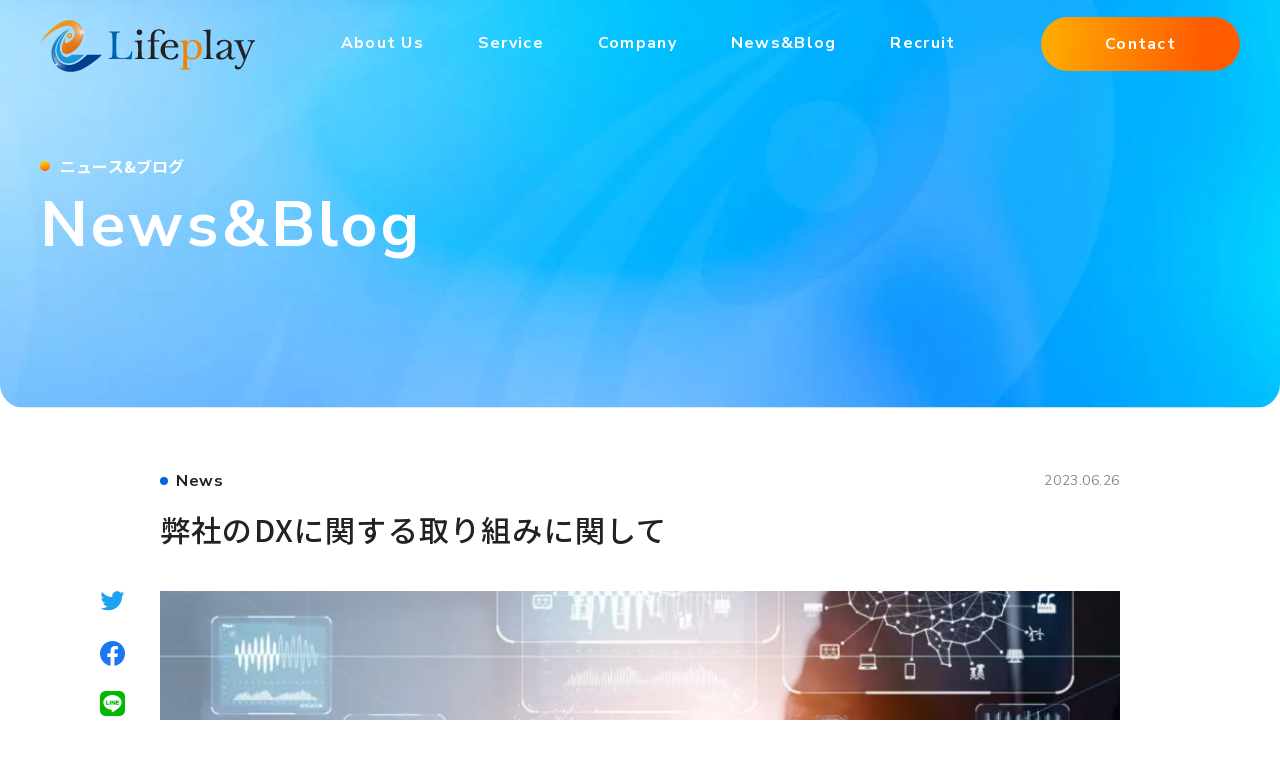

--- FILE ---
content_type: text/html; charset=UTF-8
request_url: https://www.lifeplay.co.jp/info/news2
body_size: 32827
content:
<!DOCTYPE html>
<html lang="ja">
    <head>
        <meta charset="UTF-8">
<meta http-equiv="X-UA-Compatible" content="IE=edge">
<meta name="viewport" content="width=device-width, initial-scale=1.0">
<meta name="format-detection" content="telephone=no">
<meta property="og:type" content="article">

<meta property="og:locale" content="ja_JP">
<meta property="og:site_name" content="株式会社Lifeplay">
<meta property="og:image:width" content="1200">
<meta property="og:image:height" content="630">
<meta name="twitter:card" content="summary_large_image">


<link rel="icon" href="/assets/lifeplay/img/common/favicon.ico">
<link rel="apple-touch-icon" href="/assets/lifeplay/img/common/apple-touch-icon.png">
<link rel="preconnect" href="https://fonts.googleapis.com">
<link rel="preconnect" href="https://fonts.gstatic.com" crossorigin>
<link href="https://fonts.googleapis.com/css2?family=Noto+Sans+JP:wght@400;500;700&family=Nunito+Sans:wght@400;700&display=swap" rel="stylesheet">
<link rel="stylesheet" href="https://cdn.jsdelivr.net/npm/yakuhanjp@3.2.0/dist/css/yakuhanjp.min.css" />
<link
  rel="stylesheet"
  type="text/css"
  href="//cdn.jsdelivr.net/npm/slick-carousel@1.8.1/slick/slick.css"
/>
<link
  rel="stylesheet"
  href="//cdnjs.cloudflare.com/ajax/libs/Swiper/5.4.5/css/swiper.min.css"
/>
<link rel="stylesheet" href="https://cdnjs.cloudflare.com/ajax/libs/froala-editor/3.2.7/css/froala_style.min.css" />
<link rel="stylesheet" href="/assets/lifeplay/css/template.css?20240514092430" />

<style>
    .grecaptcha-badge {
      visibility: hidden;
    }

     :root {
      --color-blue: #0067E0;
      --color-white: #fff;
      --color-blue-gradation: linear-gradient(95.91deg, #0067E0 12.07%, #005BC6 82.3%);
      --color-black: #222222;
      --color-light-orange: #FF9900;
      --color-orange: #FF5C00;
      --color-orange-gradation: linear-gradient(95.01deg, #FFA800 6.05%, #FF5C00 79.65%);;

      --color-base-primary: #012677;
      --color-base-primaryFaded: #E5E9F2;
      --color-base-primaryInside: #FFFFFF;
      --color-base-secondary: #FDD247;
      --color-base-secondaryInside: #333333;
      --color-base-background: #f7f7f7;
      --color-base-text: #181818;
      --color-base-footerBackground: #011748;
      --color-base-footerText: #ffffff;
      --color-base-gray: #eeeeee;

      --border-radius-button: 200px;
      --border-radius: 5px;

      --font-size-xs: 12px;
      --font-size-xs-sp: 12px;
      --font-size-s: 15px;
      --font-size-s-sp: 15px;
      --font-size-m: 18px;
      --font-size-m-sp: 16px;
      --font-size-l: 24px;
      --font-size-l-sp: 18px;
      --font-size-xl: 28px;
      --font-size-xl-sp: 20px;
      --font-size-xxl: 44px;
      --font-size-xxl-sp: 24px;

      --font-family-ja: YakuHanJP, 'Noto Sans JP', -apple-system, BlinkMacSystemFont, "Helvetica Neue", YuGothic, "ヒラギノ角ゴ ProN W3", Hiragino Kaku Gothic ProN, Arial, "メイリオ", Meiryo, sans-serif;
      --font-family-en: 'Nunito Sans', YakuHanJP, 'Noto Sans JP', -apple-system, BlinkMacSystemFont, "Helvetica Neue", YuGothic, "ヒラギノ角ゴ ProN W3", Hiragino Kaku Gothic ProN, Arial, "メイリオ", Meiryo, sans-serif;
    }
</style>


        <title>弊社のDXに関する取り組みに関して</title><meta property="og:title" content="株式会社Lifeplay"><meta name="twitter:title" content="株式会社Lifeplay"><meta property="twitter:image" content="https://www.lifeplay.co.jp/media/25lLMCCFGVrluheB7tIMQq01krtEUQyjfXcOksU3.png"><meta property="og:url" content="https://www.lifeplay.co.jp/info/news2"><meta property="og:image" content="https://www.lifeplay.co.jp/media/25lLMCCFGVrluheB7tIMQq01krtEUQyjfXcOksU3.png"><meta property="og:image:secure_url" content="https://www.lifeplay.co.jp/media/25lLMCCFGVrluheB7tIMQq01krtEUQyjfXcOksU3.png">
        <link rel="stylesheet" href="https://sdk.gig.goleadgrid.com/section-assets/template_sections.css?fa7179f2f3b7e7ad6a6911b7bce10d9101884265" type="text/css" /><style>.leadgrid-font-size-bl{font-size:16px;line-height:160%;@media (max-width:768px){font-size:14px;line-height:160%}}.leadgrid-font-size-bm{font-size:14px;line-height:160%;@media (max-width:768px){font-size:13px;line-height:160%}}.leadgrid-font-size-hl{font-size:44px;line-height:130%;@media (max-width:768px){font-size:24px;line-height:145%}}.leadgrid-font-size-hm{font-size:24px;line-height:145%;@media (max-width:768px){font-size:20px;line-height:150%}}.leadgrid-font-size-hs{font-size:20px;line-height:150%;@media (max-width:768px){font-size:16px;line-height:160%}}.leadgrid-font-size-s{font-size:12px;line-height:160%;@media (max-width:768px){font-size:10px;line-height:160%}}</style><link rel="stylesheet" href="https://cdnjs.cloudflare.com/ajax/libs/highlight.js/10.7.1/styles/vs2015.min.css"><style>:root{--leadgrid-width-middle:1192px;--leadgrid-width-default:992px;--leadgrid-fs-default:14px;--leadgrid-fs-small:12px;--leadgrid-transition:all 0.3s cubic-bezier(0,1,0.64,1);--leadgrid-box-shadow:0 2px 32px 0 rgba(0,0,0,0.1)}.fr-view .fr-img-caption .fr-img-wrap a{display:initial}.hljs-ln-numbers{-webkit-touch-callout:none;-webkit-user-select:none;-khtml-user-select:none;-moz-user-select:none;-ms-user-select:none;user-select:none;text-align:center;color:#ccc;border-right:1px solid #CCC;vertical-align:top;padding-right:5px !important}.hljs-ln-code{padding-left:10px !important}.hljs{display:block;white-space:pre;overflow-x:auto;counter-reset:linenum;position:relative}.leadgrid-blogcard{margin:0 !important;width:100% !important;max-width:600px !important;display:block !important;height:initial !important;padding:16px !important;border:1px solid #cccccc !important;background:#ffffff !important;box-sizing:border-box !important;position:relative !important;transition:opacity .25s !important;margin-top:20px !important}.leadgrid-blogcard:hover{opacity:0.6 !important;transition:opacity .25s !important}.leadgrid-blogcard__cover{display:none}.leadgrid-blogcard__link{background:#ffffff !important;padding:0 !important;margin:0 !important;display:flex !important;align-items:center !important;text-decoration:none !important;font-family:-apple-system,BlinkMacSystemFont,Helvetica Neue,Segoe UI,Hiragino Kaku Gothic ProN,Hiragino Sans,ヒラギノ角ゴ ProN W3,Arial,メイリオ,Meiryo,sans-serif !important}.leadgrid-blogcard__link::before,.leadgrid-blogcard__link::after{display:none !important}.leadgrid-blogcard__meta{display:block !important;width:100% !important}.leadgrid-blogcard__title{pointer-events:none !important;margin:0 0 8px !important;font-size:18px !important;color:#1b1b1b !important;display:-webkit-box !important;-webkit-box-orient:vertical !important;-webkit-line-clamp:2 !important;overflow:hidden !important;font-weight:bold !important;letter-spacing:0em !important;line-height:1.4 !important;font-family:-apple-system,BlinkMacSystemFont,Helvetica Neue,Segoe UI,Hiragino Kaku Gothic ProN,Hiragino Sans,ヒラギノ角ゴ ProN W3,Arial,メイリオ,Meiryo,sans-serif !important}.leadgrid-blogcard__description{pointer-events:none !important;margin:0 0 8px !important;font-size:12px !important;color:#555555 !important;display:-webkit-box !important;-webkit-box-orient:vertical !important;-webkit-line-clamp:3 !important;overflow:hidden !important;letter-spacing:0em !important;line-height:1.6 !important;font-family:-apple-system,BlinkMacSystemFont,Helvetica Neue,Segoe UI,Hiragino Kaku Gothic ProN,Hiragino Sans,ヒラギノ角ゴ ProN W3,Arial,メイリオ,Meiryo,sans-serif !important}.leadgrid-blogcard__domain{pointer-events:none !important;margin:0 !important;font-size:10px !important;color:#555555 !important;display:-webkit-box !important;-webkit-box-orient:vertical !important;-webkit-line-clamp:1 !important;overflow:hidden !important;letter-spacing:0em !important;line-height:1 !important;font-family:-apple-system,BlinkMacSystemFont,Helvetica Neue,Segoe UI,Hiragino Kaku Gothic ProN,Hiragino Sans,ヒラギノ角ゴ ProN W3,Arial,メイリオ,Meiryo,sans-serif !important}.leadgrid-blogcard__eyecatch{display:block !important;width:206px !important;height:133px !important;position:relative !important;flex-shrink:0 !important;margin:0 0 0 8px !important;border:1px solid #eeeeee !important}.leadgrid-blogcard__eyecatch img{pointer-events:none !important;position:absolute !important;width:100% !important;height:100% !important;object-fit:cover !important;margin:0 !important;border-radius:0 !important;left:0 !important;top:0 !important}@media screen and (max-width:768px){.leadgrid-blogcard__title{font-size:16px !important}.leadgrid-blogcard__eyecatch{width:120px !important;height:77px !important}.leadgrid-blogcard__description{-webkit-line-clamp:2 !important}}.leadgrid-sp-br{display:none;@media screen and (max-width:768px){display:block}}.instagram-media{position:static !important}.fr-view img.fr-dii.leadgrid-wysiwyg-img-center{display:block;margin-left:auto;margin-right:auto}.fr-view img.leadgrid-wysiwyg-img-center,.fr-view .fr-img-caption.leadgrid-wysiwyg-img-center{display:block !important;margin-left:auto !important;margin-right:auto !important}mjx-math{white-space:pre-wrap !important}.fr-view p:has(> .fr-fir){display:inline-block;width:100%}.fr-view p > .fr-fir{float:right !important}.c-form__agreeText{overflow-y:scroll;max-height:300px;border:1px solid #ccc;padding-top:24px;padding-right:20px;padding-left:20px}</style><link rel="stylesheet" href="https://cdn.jsdelivr.net/npm/@splidejs/splide@latest/dist/css/splide.min.css">
        <style>
.leadgrid-form__file img {
    width: auto;
}
</style>
    </head>
    <body>
        
        
        <header class="lifeplay-c-header ">
  <div class="lifeplay-c-inner">
    <div class="c-header__logo">
      <a href="/" class="c-header__logoLink">
        株式会社Lifeplay
      </a>
    </div>
    <ul class="c-header__list">
        <li class="c-header__item">

          <a href="/about-us" class="c-header__itemLink js-headerLinkCheck" >
            About Us
          </a>


        </li>
        <li class="c-header__item">

          <a href="/service" class="c-header__itemLink js-headerLinkCheck" >
            Service
          </a>


        </li>
        <li class="c-header__item">

          <a href="/company" class="c-header__itemLink js-headerLinkCheck" >
            Company
          </a>


        </li>
        <li class="c-header__item">

          <a href="/info" class="c-header__itemLink js-headerLinkCheck" >
            News&Blog
          </a>


        </li>
        <li class="c-header__item">

          <a href="/recruit" class="c-header__itemLink js-headerLinkCheck" >
            Recruit
          </a>


        </li>





    </ul>
    <div class="c-header__contactButton">
      <a href="/contact"  >
      <span class="bg"></span>
      <span class="">Contact</span>
        

      </a>
    </div>

    <nav class="c-header__nav" id="js-header-menu">
      <div class="lifeplay-c-hideNav -bg--black">
        <div class="lifeplay-c-inner">
          <ul class="c-hideNav__list">
              <li class="c-hideNav__item">
                <a href="/about-us" class="js-headerLinkCheck" >
                  <span class="c-hideNav__ja">私たちについて</span>
                  <span class="c-hideNav__en">About Us</span>
                </a>
              </li>
              <li class="c-hideNav__item">
                <a href="/service" class="js-headerLinkCheck" >
                  <span class="c-hideNav__ja">サービスについて</span>
                  <span class="c-hideNav__en">Service</span>
                </a>
              </li>
              <li class="c-hideNav__item">
                <a href="/company" class="js-headerLinkCheck" >
                  <span class="c-hideNav__ja">会社概要</span>
                  <span class="c-hideNav__en">Company</span>
                </a>
              </li>
              <li class="c-hideNav__item">
                <a href="/info" class="js-headerLinkCheck" >
                  <span class="c-hideNav__ja">ニュース＆ブログ</span>
                  <span class="c-hideNav__en">News&Blog</span>
                </a>
              </li>
              <li class="c-hideNav__item">
                <a href="/recruit" class="js-headerLinkCheck" >
                  <span class="c-hideNav__ja">採用情報</span>
                  <span class="c-hideNav__en">Recruit</span>
                </a>
              </li>
          </ul>
        </div>
      </div>

      <div class="c-header__contactButton -hideNav">
        <a href="/contact"  >
          <span class="bg"></span>

          Contact

        </a>
      </div>
    </nav>

    <button
      class="c-header__menuButton"
      id="js-header-menu-button"
      aria-label="ナビゲーションの切替">
      <i></i>
      <i></i>
    </button>
  </div>
</header>
        <div class="lifeplay-c-loading"></div>

        <main>
            <section class="lifeplay-s-pageHeader lifeplay-c-animation">
  <span class="-sp--none s-pageHeader__bg" style="background-image: url(/assets/lifeplay/img/common/pageHeader/bg-pc.jpg); "></span>
  <span class="-pc--none s-pageHeader__bg" style="background-image: url(/assets/lifeplay/img/common/pageHeader/bg-sp.jpg); "></span>
  <div class="lifeplay-c-inner">
    <div class="s-pageHeader__title">
      <div class="s-pageHeader__ja js-sliceText">
        ニュース&ブログ
      </div>
      <h1 class="s-pageHeader__en js-sliceText">
        News&Blog        
      </h1>
    </div>
  </div>
</section><section class="lifeplay-c-section lifeplay-detail-s-info">
  <div class="lifeplay-c-inner -width--960px">
    <header class="s-info__header">
      <div class="s-info__headerMeta">
        <a href="/info/news"
          class="category">News</a>
        <time class="date" datetime=" 2023-06-26">2023.06.26</time>
      </div>
      <h1 class="s-info__headerTitle">弊社のDXに関する取り組みに関して</h1>

    </header>


    <div class="s-info__contents">
      <div class="s-info__shareLinks">
        <div class="lifeplay-c-shareLinks">
          <div class="c-shareLinks__inner">
        
            <a
              href="javascript:void(0);"
              onclick="window.open('http://twitter.com/share?url=https://www.lifeplay.co.jp/info/news2&text=%E5%BC%8A%E7%A4%BE%E3%81%AEDX%E3%81%AB%E9%96%A2%E3%81%99%E3%82%8B%E5%8F%96%E3%82%8A%E7%B5%84%E3%81%BF%E3%81%AB%E9%96%A2%E3%81%97%E3%81%A6','_blank','width=550,height=480,left=100,top=50,scrollbars=1,resizable=1',0);
              return false;">
              <img src="/assets/lifeplay/img/common/icon_twitter.svg"
                alt="Twitterでシェア">
            </a>
            <a href="javascript:void(0);" onclick="window.open('http://www.facebook.com/share.php?u=https://www.lifeplay.co.jp/info/news2' , 'facebook_share', 'width=550, height=450,personalbar=0,toolbar=0,scrollbars=1,resizable=1'); return false;" target="_blank" rel="noopener noreferrer">
              <img src="/assets/lifeplay/img/common/icon_facebook.svg"
                alt="Facebookでシェア">
            </a>
            <a
              href="javascript:void(0);"
              onclick="window.open('https://social-plugins.line.me/lineit/share?url=https://www.lifeplay.co.jp/info/news2','_blank','width=550,height=480,left=100,top=50,scrollbars=1,resizable=1',0);
              return false;">
              <img src="/assets/lifeplay/img/common/icon_line.svg"
                alt="LINEでシェア">
            </a>
        
        
          </div>
        </div>      </div>
      <div class="s-info__entry">
        <figure class="s-info__eyecatch">
          <img src="/media/aVEWADmurRDRhha5N3DIcOxFphoM3zo9N0oYGwtV.jpeg" alt="アイキャッチ" />
        </figure>



        <div class="lifeplay-c-wysiwyg fr-view">
          <main><div><article><section><h2><strong>1.経営の方向性及びデジタル技術等の活用の方向性について</strong></h2><h3>①デジタル技術が社会や自社の競争環境に及ぼす影響について</h3><p>新型コロナウイルスの影響により、物理的な接触を前提としたビジネスモデルに確変が起きており、デジタル技術等の活用が社会全体に広がっています。</p><p>当社が事業を展開するWebメディア事業、Webコンサルティング事業、ライフスタイル事業の役割も拡大しているため、社会や企業のデジタル技術等の活用の方向性を見極めた上で、柔軟な事業展開が求められています。</p><h3>②経営ビジョンやビジネスモデル</h3><p>上記の社会動向を踏まえ、当社の経営においても、積極的にデジタル技術等の活用を図り、新たなビジネスモデルを構築する必要があります。</p><p>]当社が提供しているWebメディア事業では、提供するコンテンツの品質を向上させ、競合優位性を高めることで、新たなビジネスモデルの構築を目指します。新たなビジネスモデルを通じて事業の拡大に繋げ、社会のデジタル化の動向やニーズに合わせた事業展開を実現します。</p><h2><strong>2.経営ビジョンやビジネスモデルの実現のための戦略</strong></h2><p>新たなビジネスモデルの構築のため、提供サービスの付加価値や生産性を向上させるための社内DX化推進システムの開発・導入を目指します。開発にあたっては、当社内の既存の業務フローの課題を解決することで、取引先の事業拡大や生産性向上に繋がる機能を実現します。</p><h3><strong>3.戦略を推進するための実施体制</strong></h3><p>上記の戦略を効率的に進めるため、代表取締役の指揮のもと、DX化支援サービス事業部及び外部のシステム会社と協業の上、システムの開発を進めます。</p></section></article></div></main><aside><br></aside>
        </div>



        <div class="s-info__related">
          <h2 class="s-info__relatedTitle">
            関連記事
          </h2>
          <ul class="s-info__relatedList">
              <li class="s-info__relatedItem lifeplay-card-c-info">
                <a href="/info/19" class="c-info__link">
                  <figure class="c-info__image">
                        <img class="lazy" src="/assets/lifeplay/img/common/placeholder.png" data-src="/media/419Ivx02RHoSoTQ05U7YAZuD0nb8DjUwD3PDVwWt.jpg" alt="年末年始休業のお知らせ">

                  </figure>
                  <div class="c-info__textBlock">
                    <p class="c-info__category">News</p>
                    <h2 class="c-info__title"><span class="text">年末年始休業のお知らせ</span></h2>
                    <time class="c-info__date" datetime="2025-12-16">2025-12-16</time>
                  </div>

                </a>

              </li>


              <li class="s-info__relatedItem lifeplay-card-c-info">
                <a href="/info/18_copy" class="c-info__link">
                  <figure class="c-info__image">
                        <img class="lazy" src="/assets/lifeplay/img/common/placeholder.png" data-src="/media/K08VDr9BVySDYtugD6xS99C8TBi2NGzYcNaZ2X30.png" alt="【社員紹介#2】Webマーケティングを極めたい人へ —28歳未経験転職者が見つけた、自分の可能性を広げるキャリアチェンジとは？">

                  </figure>
                  <div class="c-info__textBlock">
                    <p class="c-info__category">Blog</p>
                    <h2 class="c-info__title"><span class="text">【社員紹介#2】Webマーケティングを極めたい人へ —28歳未経験転職者が見つけた、自分の可能性を広げるキャリアチェンジとは？</span></h2>
                    <time class="c-info__date" datetime="2025-04-19">2025-04-19</time>
                  </div>

                </a>

              </li>


              <li class="s-info__relatedItem lifeplay-card-c-info">
                <a href="/info/15_copy" class="c-info__link">
                  <figure class="c-info__image">
                        <img class="lazy" src="/assets/lifeplay/img/common/placeholder.png" data-src="/media/Mof8TxYKtiNj6GUVDll2ON0NUDmp0uXeeXfgmTii.png" alt="【社員紹介#1】実業を興し、事業拡大を経験。21歳の彼が選ぶ「次のフィールド」。代表と共鳴した理由とは">

                  </figure>
                  <div class="c-info__textBlock">
                    <p class="c-info__category">Blog</p>
                    <h2 class="c-info__title"><span class="text">【社員紹介#1】実業を興し、事業拡大を経験。21歳の彼が選ぶ「次のフィールド」。代表と共鳴した理由とは</span></h2>
                    <time class="c-info__date" datetime="2025-04-19">2025-04-19</time>
                  </div>

                </a>

              </li>


              <li class="s-info__relatedItem lifeplay-card-c-info">
                <a href="/info/17" class="c-info__link">
                  <figure class="c-info__image">
                        <img class="lazy" src="/assets/lifeplay/img/common/placeholder.png" data-src="/media/Yjql8fJocmIRg6IHg5yNz2Kvur4SxPNjCDhnDPtf.png" alt="【COO / 事業責任者募集】急成長する組織に求める人材と事業展望について、社長に語ってもらいました！">

                  </figure>
                  <div class="c-info__textBlock">
                    <p class="c-info__category">Blog</p>
                    <h2 class="c-info__title"><span class="text">【COO / 事業責任者募集】急成長する組織に求める人材と事業展望について、社長に語ってもらいました！</span></h2>
                    <time class="c-info__date" datetime="2025-04-17">2025-04-17</time>
                  </div>

                </a>

              </li>


              <li class="s-info__relatedItem lifeplay-card-c-info">
                <a href="/info/16" class="c-info__link">
                  <figure class="c-info__image">
                        <img class="lazy" src="/assets/lifeplay/img/common/placeholder.png" data-src="/media/lQsOuOoChl2xd4CyWHwCQbkn5sbyN4DR5jN8mtWQ.png" alt="【Lifeplayのオフィス大公開】代表のこだわりが詰まった、充実の福利厚生＆働く環境とは？">

                  </figure>
                  <div class="c-info__textBlock">
                    <p class="c-info__category">Blog</p>
                    <h2 class="c-info__title"><span class="text">【Lifeplayのオフィス大公開】代表のこだわりが詰まった、充実の福利厚生＆働く環境とは？</span></h2>
                    <time class="c-info__date" datetime="2025-04-17">2025-04-17</time>
                  </div>

                </a>

              </li>



          </ul>

        </div>

      </div>
      


    </div>
    <div class="s-info__link">
      <div class="lifeplay-c-button -bg--blue">
        <a href="/info"  >
          <span class="c-button__text">
            View more
          </span>
          <svg width="19" height="15" viewBox="0 0 19 15" xmlns="http://www.w3.org/2000/svg">
    <path fill-rule="evenodd" clip-rule="evenodd" d="M10.0244 1.9751L11.5 0.5L18.5 7.5L11.5 14.5L10.0244 13.0249L14.5059 8.54395H4.5V6.45605H14.5059L10.0244 1.9751ZM1.5 8.5C2.05273 8.5 2.5 8.05225 2.5 7.5C2.5 6.94775 2.05273 6.5 1.5 6.5C1.16602 6.5 0.871094 6.66309 0.689453 6.91406C0.570312 7.07861 0.5 7.28125 0.5 7.5C0.5 8.05225 0.947266 8.5 1.5 8.5Z"/>
    </svg>
  </a>
      
      </div>    </div>
  </div>
</section><section class="lifeplay-s-breadcrumb">
  <div class="lifeplay-c-inner">
    <ul class="s-breadcrumb__list">

      <li class="s-breadcrumb__item">
        <a href="/">TOP</a>
      </li>
        <li class="s-breadcrumb__item">
          <a href="/info"  >
            News&Blog
          </a>
        </li>

          <li class="s-breadcrumb__item">
            <a href="/info/news">News</a>
          </li>
          <li class="s-breadcrumb__item">
            <a href="#">弊社のDXに関する取り組みに関して</a>
          </li>

    </ul>
  </div>
</section>
        </main>
        <footer class="lifeplay-c-footer">

  <div class="lifeplay-c-inner">
    <div class="c-footer__block -nav">
      <figure class="c-footer__logo">
        <img src="/assets/lifeplay/img/common/logo-white.svg"  alt="ロゴ">
      </figure>
      <nav class="c-footer__nav">
        <ul class="c-footer__navList">
            <li class="c-footer__navItem">

              <a href="/about-us"  >
                About Us
                <svg width="19" height="15" viewBox="0 0 19 15" xmlns="http://www.w3.org/2000/svg">
                <path fill-rule="evenodd" clip-rule="evenodd" d="M10.0244 1.9751L11.5 0.5L18.5 7.5L11.5 14.5L10.0244 13.0249L14.5059 8.54395H4.5V6.45605H14.5059L10.0244 1.9751ZM1.5 8.5C2.05273 8.5 2.5 8.05225 2.5 7.5C2.5 6.94775 2.05273 6.5 1.5 6.5C1.16602 6.5 0.871094 6.66309 0.689453 6.91406C0.570312 7.07861 0.5 7.28125 0.5 7.5C0.5 8.05225 0.947266 8.5 1.5 8.5Z"/>
                </svg>
              </a>


            </li>
            <li class="c-footer__navItem">

              <a href="/service"  >
                Service
                <svg width="19" height="15" viewBox="0 0 19 15" xmlns="http://www.w3.org/2000/svg">
                <path fill-rule="evenodd" clip-rule="evenodd" d="M10.0244 1.9751L11.5 0.5L18.5 7.5L11.5 14.5L10.0244 13.0249L14.5059 8.54395H4.5V6.45605H14.5059L10.0244 1.9751ZM1.5 8.5C2.05273 8.5 2.5 8.05225 2.5 7.5C2.5 6.94775 2.05273 6.5 1.5 6.5C1.16602 6.5 0.871094 6.66309 0.689453 6.91406C0.570312 7.07861 0.5 7.28125 0.5 7.5C0.5 8.05225 0.947266 8.5 1.5 8.5Z"/>
                </svg>
              </a>


            </li>
            <li class="c-footer__navItem">

              <a href="/company"  >
                Company
                <svg width="19" height="15" viewBox="0 0 19 15" xmlns="http://www.w3.org/2000/svg">
                <path fill-rule="evenodd" clip-rule="evenodd" d="M10.0244 1.9751L11.5 0.5L18.5 7.5L11.5 14.5L10.0244 13.0249L14.5059 8.54395H4.5V6.45605H14.5059L10.0244 1.9751ZM1.5 8.5C2.05273 8.5 2.5 8.05225 2.5 7.5C2.5 6.94775 2.05273 6.5 1.5 6.5C1.16602 6.5 0.871094 6.66309 0.689453 6.91406C0.570312 7.07861 0.5 7.28125 0.5 7.5C0.5 8.05225 0.947266 8.5 1.5 8.5Z"/>
                </svg>
              </a>


            </li>
            <li class="c-footer__navItem">

              <a href="/info"  >
                News&Blog
                <svg width="19" height="15" viewBox="0 0 19 15" xmlns="http://www.w3.org/2000/svg">
                <path fill-rule="evenodd" clip-rule="evenodd" d="M10.0244 1.9751L11.5 0.5L18.5 7.5L11.5 14.5L10.0244 13.0249L14.5059 8.54395H4.5V6.45605H14.5059L10.0244 1.9751ZM1.5 8.5C2.05273 8.5 2.5 8.05225 2.5 7.5C2.5 6.94775 2.05273 6.5 1.5 6.5C1.16602 6.5 0.871094 6.66309 0.689453 6.91406C0.570312 7.07861 0.5 7.28125 0.5 7.5C0.5 8.05225 0.947266 8.5 1.5 8.5Z"/>
                </svg>
              </a>


            </li>
            <li class="c-footer__navItem">

              <a href="/recruit"  >
                Recruit
                <svg width="19" height="15" viewBox="0 0 19 15" xmlns="http://www.w3.org/2000/svg">
                <path fill-rule="evenodd" clip-rule="evenodd" d="M10.0244 1.9751L11.5 0.5L18.5 7.5L11.5 14.5L10.0244 13.0249L14.5059 8.54395H4.5V6.45605H14.5059L10.0244 1.9751ZM1.5 8.5C2.05273 8.5 2.5 8.05225 2.5 7.5C2.5 6.94775 2.05273 6.5 1.5 6.5C1.16602 6.5 0.871094 6.66309 0.689453 6.91406C0.570312 7.07861 0.5 7.28125 0.5 7.5C0.5 8.05225 0.947266 8.5 1.5 8.5Z"/>
                </svg>
              </a>


            </li>
        </ul>
      </nav>
    </div>
    <div class="c-footer__block -banner">

      <ul class="c-footer__bannerList">
          <li class="c-footer__bannerItem">

            <a href="https://www.mlit.go.jp/kankocho/positive-off/"  target="_blank" rel="noopener">
              <img src="/assets/lifeplay/img/common/footer/banner/1.jpg"  alt="バナー">
            </a>


          </li>
          <li class="c-footer__bannerItem">

            <a href="https://ondankataisaku.env.go.jp/coolchoice/"  target="_blank" rel="noopener">
              <img src="/assets/lifeplay/img/common/footer/banner/2.jpg"  alt="バナー">
            </a>


          </li>
          <li class="c-footer__bannerItem">

            <a href="https://future-city.go.jp/platform/"  target="_blank" rel="noopener">
              <img src="/assets/lifeplay/img/common/footer/banner/3.jpg"  alt="バナー">
            </a>


          </li>
          <li class="c-footer__bannerItem">

            <a href="https://www.ipa.go.jp/security/security-action/"  target="_blank" rel="noopener">
              <img src="/assets/lifeplay/img/common/footer/banner/4.jpg"  alt="バナー">
            </a>


          </li>
          <li class="c-footer__bannerItem">

            <a href="https://www.chusho.meti.go.jp/keiei/antei/bousai/keizokuryoku.htm"  target="_blank" rel="noopener">
              <img src="/assets/lifeplay/img/common/footer/banner/5.jpg"  alt="バナー">
            </a>


          </li>
      </ul>

    </div>
    <div class="c-footer__block -other">
      <ul class="c-footer__subNavList">

          <li class="c-footer__subNavItem">

            <a href="/privacy"  >
              プライバシーポリシー
            </a>


          </li>

      </ul>
      <div class="c-footer__copyright">
        COPYRIGHT © Lifeplay.inc. All Rights Reserved.
      </div>
    </div>

  </div>
</footer>

        <script src="https://code.jquery.com/jquery-3.4.1.min.js"></script>
<script src="//cdnjs.cloudflare.com/ajax/libs/Swiper/5.4.5/js/swiper.min.js"></script>
<script type="text/javascript"
  src="//cdn.jsdelivr.net/npm/slick-carousel@1.8.1/slick/slick.min.js"></script>
  <script>
  // var svg = '<svg width="100" height="100" viewBox="0 0 100 100" class="-loader"><circle cx="50" cy="50" r="40"></circle></svg>';
  var swiper = new Swiper('.swiper-container', {
    loop: true,
    slidesPerView: 1,
    speed: 400,
    loopedSlides: 5,
    autoplay: {
      delay: 5000,
      disableOnInteraction: false,
    },
    navigation: {
      nextEl: '.swiper-button-next',
      prevEl: '.swiper-button-prev',
    },
    pagination: {
      el: '.swiper-pagination',
      clickable: true,
      // renderBullet: function (index, className) {
      //   return '<span class="' + className + '">' + svg + '</span>';
      // },
    },
    breakpoints: {
      320: {
        spaceBetween: 10,
      },
      480: {
        spaceBetween: 10,
      },
      640: {
        spaceBetween: 16,
      },
      768: {
        spaceBetween: 16,
      },
      1024: {
        spaceBetween: 16,
      },
    }
  });
</script>
<script src="/assets/lifeplay/js/template.js?20240514092430"></script>

        <script src="https://cdn.embedly.com/widgets/platform.js" charset="UTF-8"></script><script src="https://cdnjs.cloudflare.com/ajax/libs/highlight.js/10.7.1/highlight.min.js"></script><script src="https://cdnjs.cloudflare.com/ajax/libs/highlightjs-line-numbers.js/2.8.0/highlightjs-line-numbers.min.js"></script><script id="MathJax-script" defer src="https://cdn.jsdelivr.net/npm/mathjax@3/es5/tex-mml-chtml.js"></script>
            <script>
                window.addEventListener("DOMContentLoaded", (event) => {
                    const hlElements = document.querySelectorAll(".leadgrid-codehighlighter");
                    if(hlElements){
                        hlElements.forEach(elem => {
                            elem.className = elem.dataset.language;
                        });
                        hljs.highlightAll();
                        hljs.initLineNumbersOnLoad();
                    }

                    const imgCaptions = document.querySelectorAll(`.fr-img-space-wrap .fr-img-caption span[contenteditable="true"]`);
                    if(imgCaptions){
                        imgCaptions.forEach(elem => {
                            elem.contentEditable = "false";
                        });
                    }
                });
            </script>
        <script defer src="https://sdk.gig.goleadgrid.com/vendors/js/leadgrid-vendors-sdk.js?fa7179f2f3b7e7ad6a6911b7bce10d9101884265"></script><script type="text/javascript" src="https://sdk.gig.goleadgrid.com/section-assets/template_sections.js?fa7179f2f3b7e7ad6a6911b7bce10d9101884265" defer></script><script src="https://cdn.jsdelivr.net/npm/@splidejs/splide@4.1.4/dist/js/splide.min.js"></script><script src="https://cdn.jsdelivr.net/npm/@splidejs/splide-extension-auto-scroll@0.5.3/dist/js/splide-extension-auto-scroll.min.js"></script>
        
    </body>
</html>


--- FILE ---
content_type: text/css
request_url: https://www.lifeplay.co.jp/assets/lifeplay/css/template.css?20240514092430
body_size: 13890
content:
@charset "UTF-8";/*! normalize.css v8.0.0 | MIT License | github.com/necolas/normalize.css */button,hr,input{overflow:visible}progress,sub,sup{vertical-align:baseline}a,a .-hover--line,button,button .-hover--line{-webkit-transition:background-size .4s cubic-bezier(.23,1,.32,1) 0s,color .3s}html{line-height:1.15;-webkit-text-size-adjust:100%;scroll-behavior:smooth}h1{font-size:2em}hr{-webkit-box-sizing:content-box;box-sizing:content-box;height:0}code,kbd,pre,samp{font-family:monospace,monospace;font-size:1em}a{background-color:transparent}abbr[title]{border-bottom:none;-webkit-text-decoration:underline dotted;text-decoration:underline dotted}b,strong{font-weight:bolder}small{font-size:80%}sub,sup{font-size:75%;line-height:0;position:relative}sub{bottom:-.25em}sup{top:-.5em}button,input,optgroup,select,textarea{font-family:inherit;font-size:100%;line-height:1.15;margin:0}button,select{text-transform:none}[type=button],[type=reset],[type=submit],button{-webkit-appearance:button}[type=button]::-moz-focus-inner,[type=reset]::-moz-focus-inner,[type=submit]::-moz-focus-inner,button::-moz-focus-inner{border-style:none;padding:0}[type=button]:-moz-focusring,[type=reset]:-moz-focusring,[type=submit]:-moz-focusring,button:-moz-focusring{outline:ButtonText dotted 1px}fieldset{padding:.35em .75em .625em}legend{-webkit-box-sizing:border-box;box-sizing:border-box;color:inherit;display:table;max-width:100%;padding:0;white-space:normal}textarea{overflow:auto}[type=checkbox],[type=radio]{-webkit-box-sizing:border-box;box-sizing:border-box;padding:0}[type=number]::-webkit-inner-spin-button,[type=number]::-webkit-outer-spin-button{height:auto}[type=search]{-webkit-appearance:textfield;outline-offset:-2px}[type=search]::-webkit-search-decoration{-webkit-appearance:none}::-webkit-file-upload-button{-webkit-appearance:button;font:inherit}details{display:block}summary{display:list-item}[hidden],template{display:none}.-lg-fs_xs{font-size:var(--font-size-xs);line-height:1.6}@media screen and (max-width:767px){.-lg-fs_xs{font-size:var(--font-size-xs-sp)}}.-lg-fs_s{font-size:var(--font-size-s);line-height:1.8}@media screen and (max-width:767px){.-lg-fs_s{font-size:var(--font-size-s-sp)}}.-lg-fs_m,.leadgrid-c-button.-large .c-button__jaTitle{font-size:var(--font-size-m)}.-lg-fs_m{line-height:1.6}@media screen and (max-width:767px){.-lg-fs_m{font-size:var(--font-size-m-sp)}}.-lg-fs_l{font-size:var(--font-size-l);line-height:1.4}@media screen and (max-width:767px){.-lg-fs_l{font-size:var(--font-size-l-sp)}}.-lg-fs_xl{font-size:var(--font-size-xl);line-height:1.4}@media screen and (max-width:767px){.-lg-fs_xl{font-size:var(--font-size-xl-sp)}}.-lg-fs_xxl{font-size:var(--font-size-xxl);line-height:1.4}@media screen and (max-width:767px){.-lg-fs_xxl{font-size:var(--font-size-xxl-sp)}}.-lg-fd_bold{font-weight:700}.-lg-fd_underline{text-decoration:underline}.-lg-fd_strong{background:-webkit-gradient(linear,left top,left bottom,color-stop(70%,transparent),color-stop(70%,rgba(35,96,153,.2)),color-stop(90%,rgba(35,96,153,.2)),color-stop(90%,transparent));background:linear-gradient(transparent 70%,rgba(35,96,153,.2) 70%,rgba(35,96,153,.2) 90%,transparent 90%)}.-inline-flex{display:-webkit-inline-box!important;display:-ms-inline-flexbox!important;display:inline-flex!important}.-flex{display:-webkit-box!important;display:-ms-flexbox!important;display:flex!important}.-pt0{padding-top:0!important}.-pb0{padding-bottom:0!important}.icon-circle-arrow{position:relative;width:14px;height:14px}.icon-circle-arrow.-white .path1:before{color:#fff}.icon-circle-arrow.-primary .path1:before,.icon-circle-arrow.-white .path2:before{color:var(--color-base-primary)}.icon-circle-arrow.-primary .path2:before{color:var(--color-base-primaryInside)}.icon-circle-arrow.-secondary .path1:before{color:var(--color-base-secondary)}.icon-circle-arrow.-secondary .path2:before{color:var(--color-base-secondaryInside)}.icon-circle-arrow.-large{width:20px;height:20px}.icon-circle-arrow.-large .path1:before,.icon-circle-arrow.-large .path2:before{font-size:20px}.icon-circle-arrow .path1,.icon-circle-arrow .path2{position:absolute;left:0}.icon-circle-arrow .path2:before{margin:0;color:var(--color-base-secondary)}*,:after,:before{-webkit-box-sizing:border-box;box-sizing:border-box}body{margin:0;font-family:var(--font-family-ja);color:var(--color-black);-webkit-font-smoothing:antialiased;min-width:calc(1200px + 48px);min-height:100vh;min-height:-webkit-fill-available}body.-lock{position:fixed;left:0;right:0;top:0;bottom:0;min-width:100%}html{height:-webkit-fill-available}main:has(>section.-margin-top--negative){margin-top:-80px}@media screen and (max-width:767px){body{min-width:100%}main:has(>section.-margin-top--negative){margin-top:-70px}}dl,ul{list-style:none;margin:0;padding:0}img{border-style:none;max-width:100%;vertical-align:bottom;width:100%}.-pc--none{display:none}.-sp--none{display:inline-block}@media screen and (max-width:767px){.-pc--none{display:inline-block}.-sp--none{display:none}}figure,h1,h2,h3,h4,h5,h6,p{margin:0}a,button{cursor:pointer;text-decoration:none;color:#236099;background:-webkit-gradient(linear,left top,left bottom,from(currentColor),to(currentColor)) 0 100%/100% 1px no-repeat;background:linear-gradient(currentColor,currentColor) 0 100%/100% 1px no-repeat;transition:background-size .4s cubic-bezier(.23,1,.32,1) 0s,color .3s}a:hover,a:hover .-hover--line,button:hover,button:hover .-hover--line{background-position:100% 100%;background-size:0 1px}a:hover,button:hover{opacity:1}a:hover .-hover--line.-reverse,button:hover .-hover--line.-reverse{background-position:0 100%;background-size:100% 1px}a .-hover--line,button .-hover--line{background:-webkit-gradient(linear,left top,left bottom,from(currentColor),to(currentColor)) 0 100%/100% 1px no-repeat;background:linear-gradient(currentColor,currentColor) 0 100%/100% 1px no-repeat;transition:background-size .4s cubic-bezier(.23,1,.32,1) 0s,color .3s}.lifeplay-card-c-service .c-service__text a,a .-hover--line.-reverse,button .-hover--line.-reverse{background:-webkit-gradient(linear,left top,left bottom,from(currentColor),to(currentColor)) 100% 100%/0 1px no-repeat}.lifeplay-card-c-service .c-service__text a,.lifeplay-company-s-outline .s-outline__detail dd a,a .-hover--line.-reverse,button .-hover--line.-reverse{-webkit-transition:background-size .4s cubic-bezier(.23,1,.32,1) 0s,color .3s}a .-hover--line.-reverse,button .-hover--line.-reverse{background:linear-gradient(currentColor,currentColor) 100% 100%/0 1px no-repeat;transition:background-size .4s cubic-bezier(.23,1,.32,1) 0s,color .3s}.leadgrid-c-button{display:-webkit-box;display:-ms-flexbox;display:flex;-webkit-box-orient:vertical;-webkit-box-direction:normal;-ms-flex-direction:column;flex-direction:column;-webkit-box-pack:center;-ms-flex-pack:center;justify-content:center;-webkit-box-align:center;-ms-flex-align:center;align-items:center;height:auto;border-radius:var(--border-radius-button);text-decoration:none;cursor:pointer;padding:6px 40px;position:relative;-webkit-transition:.2s;transition:.2s}.leadgrid-c-button.-primary,.leadgrid-c-button.-secondary{background-color:var(--color-base-primary);border:3px solid var(--color-base-primary)}.leadgrid-c-button:hover{-webkit-transition:.2s;transition:.2s;-webkit-transform:scale(1.05);transform:scale(1.05);opacity:1}.leadgrid-c-button.-primary{color:var(--color-base-primaryInside)}.leadgrid-c-button.-primary .icon-circle-arrow .path1:before{color:var(--color-base-secondary)}.leadgrid-c-button.-primary .icon-circle-arrow .path2:before{color:var(--color-base-primary)}.leadgrid-c-button.-secondary{color:var(--color-base-primaryInside)}.leadgrid-c-button.-secondary .icon-circle-arrow .path1:before{color:#fff}.leadgrid-c-button.-secondary .icon-circle-arrow .path2:before,.leadgrid-c-button.-white,.leadgrid-c-button.-white .icon-circle-arrow .path1:before{color:var(--color-base-secondary)}.leadgrid-c-button.-white{background-color:#fff;border:3px solid var(--color-base-secondary)}.leadgrid-c-button.-white .icon-circle-arrow .path2:before{color:var(--color-base-primary)}.leadgrid-c-button.-large{min-width:275px;padding:10px 40px}.leadgrid-c-button.-large .icon-circle-arrow{right:20px;font-size:20px;width:20px;height:20px}.leadgrid-c-button.-big{min-width:365px;padding:28px 84px}@media screen and (max-width:767px){.leadgrid-c-button.-big{padding:28px 64px}}.leadgrid-c-button.-big .c-button__jaTitle{font-size:var(--font-size-l)}.leadgrid-c-button.-big .icon-circle-arrow{right:32px;font-size:20px;width:20px;height:20px}.leadgrid-c-button.-medium{min-width:235px;padding:11px 40px;font-size:var(--font-size-s)}.leadgrid-c-button.-tag{border-radius:var(--border-radius);background-color:#f3f3f3;min-width:initial;font-size:12px;font-weight:400;padding:3px 14px}.leadgrid-c-button.-arrow:before{content:" ";width:22px;height:7px;background-image:url(/assets/base/img/common/icon_arrow.svg);background-repeat:no-repeat;background-position:0 0;background-size:22px 7px;position:absolute;top:50%;right:22px;margin-top:-3.5px}.leadgrid-c-button.-shadow{-webkit-box-shadow:0 4px 24px rgba(0,0,0,.25);box-shadow:0 4px 24px rgba(0,0,0,.25)}.leadgrid-c-button.-noRecaptcha,.leadgrid-c-button.-notValid{pointer-events:none;opacity:.5}.leadgrid-c-button .c-button__enTitle{font-size:var(--font-size-xs);line-height:120%;font-weight:700;text-transform:none;word-break:break-all;opacity:.5;letter-spacing:2.47px}.leadgrid-c-button .c-button__jaTitle{font-size:var(--font-size-s);line-height:145%;font-weight:700;text-transform:none;word-break:break-all}.leadgrid-c-button .icon-circle-arrow{position:absolute;right:0;top:50%;-webkit-transform:translate(50%,-50%);transform:translate(50%,-50%);display:none}.lifeplay-c-animation .c-animation__marker,.lifeplay-c-animation.c-animation__marker{display:inline;position:relative;background-repeat:no-repeat;background-position:bottom left;background-size:0 30%;-webkit-transition:all 1s ease-in-out;transition:all 1s ease-in-out;font-weight:700;background-image:-webkit-gradient(linear,left top,right top,from(var(--color-line)),to(var(--color-line)));background-image:linear-gradient(90deg,var(--color-line),var(--color-line))}.lifeplay-c-animation .c-animation__sliceText .c-animation__sliceTextItem,.lifeplay-c-animation.c-animation__sliceText .c-animation__sliceTextItem{overflow:hidden;display:-webkit-inline-box;display:-ms-inline-flexbox;display:inline-flex}.lifeplay-c-animation .c-animation__sliceText .c-animation__sliceTextItem span,.lifeplay-c-animation.c-animation__sliceText .c-animation__sliceTextItem span{display:inline-block;-webkit-transform:translate3d(0,160%,0) skewY(7deg);transform:translate3d(0,160%,0) skewY(7deg);-webkit-transition:opacity .7s cubic-bezier(.54,0,0,.99),-webkit-transform 1.1s cubic-bezier(.472,.428,0,.992) .1s;transition:opacity .7s cubic-bezier(.54,0,0,.99),-webkit-transform 1.1s cubic-bezier(.472,.428,0,.992) .1s;transition:opacity .7s cubic-bezier(.54,0,0,.99),transform 1.1s cubic-bezier(.472,.428,0,.992) .1s;transition:opacity .7s cubic-bezier(.54,0,0,.99),transform 1.1s cubic-bezier(.472,.428,0,.992) .1s,-webkit-transform 1.1s cubic-bezier(.472,.428,0,.992) .1s;-webkit-transition-delay:51.43ms;transition-delay:51.43ms;opacity:0;white-space:break-spaces;line-height:1.1}.lifeplay-c-animation .c-animation__marker-tag-strong strong{display:inline;position:relative;background-repeat:no-repeat;background-position:bottom left;background-size:0 10px;-webkit-transition:all 1s ease-in-out;transition:all 1s ease-in-out;font-weight:700;background-image:-webkit-gradient(linear,left top,right top,color-stop(6.05%,#FFA800),to(#FF5C00));background-image:linear-gradient(90deg,#FFA800 6.05%,#FF5C00)}.lifeplay-c-animation .c-animation__fadeUp,.lifeplay-c-animation.c-animation__fadeUp{-webkit-transform:translateY(30px);transform:translateY(30px);opacity:0;-webkit-transition:opacity .6s cubic-bezier(.1,.2,.3,1),-webkit-transform .6s cubic-bezier(.1,.2,.3,1);transition:opacity .6s cubic-bezier(.1,.2,.3,1),-webkit-transform .6s cubic-bezier(.1,.2,.3,1);transition:opacity .6s cubic-bezier(.1,.2,.3,1),transform .6s cubic-bezier(.1,.2,.3,1);transition:opacity .6s cubic-bezier(.1,.2,.3,1),transform .6s cubic-bezier(.1,.2,.3,1),-webkit-transform .6s cubic-bezier(.1,.2,.3,1)}.lifeplay-c-animation .c-animation__clipText{position:relative}.lifeplay-c-animation .c-animation__clipText *{display:inline-block;-webkit-transition:all .8s;transition:all .8s;-webkit-transform:translateX(-10px);transform:translateX(-10px)}.lifeplay-c-animation .c-animation__clipText :nth-child(1){opacity:.3}.lifeplay-c-animation .c-animation__clipText :nth-child(2){position:absolute;left:0;-webkit-clip-path:inset(0 100% 0 0);clip-path:inset(0 100% 0 0)}body.-loaded .lifeplay-c-animation.-inView .c-animation__marker,body.-loaded .lifeplay-c-animation.-inView.c-animation__marker{background-size:100% 30%}body.-loaded .lifeplay-c-animation.-inView .c-animation__marker-tag-strong strong{background-size:100% 10px}body.-loaded .lifeplay-c-animation.-inView .c-animation__sliceText .c-animation__sliceTextItem span,body.-loaded .lifeplay-c-animation.-inView.c-animation__sliceText .c-animation__sliceTextItem span{-webkit-transform:translate3d(0,0,0) skewY(0);transform:translate3d(0,0,0) skewY(0);opacity:1}body.-loaded .lifeplay-c-animation.-inView .c-animation__fadeUp,body.-loaded .lifeplay-c-animation.-inView.c-animation__fadeUp{opacity:1;-webkit-transform:translateY(0);transform:translateY(0)}body.-loaded .lifeplay-c-animation.-inView .c-animation__fadeUp .c-animation__marker,body.-loaded .lifeplay-c-animation.-inView.c-animation__fadeUp .c-animation__marker{-webkit-transition-delay:1s;transition-delay:1s}body.-loaded .lifeplay-c-animation.-inView .c-animation__clipText *{-webkit-transform:translateX(0);transform:translateX(0)}body.-loaded .lifeplay-c-animation.-inView .c-animation__clipText :nth-child(2){-webkit-clip-path:inset(0);clip-path:inset(0)}.leadgridCms-onlyInnerWorkspace .lifeplay-c-animation .c-animation__marker,.leadgridCms-onlyInnerWorkspace .lifeplay-c-animation.c-animation__marker{background-size:100% 30%}.leadgridCms-onlyInnerWorkspace .lifeplay-c-animation .c-animation__fadeUp,.leadgridCms-onlyInnerWorkspace .lifeplay-c-animation.c-animation__fadeUp{opacity:1;-webkit-transform:translateY(0);transform:translateY(0)}.leadgridCms-onlyInnerWorkspace .lifeplay-c-animation .c-animation__fadeUp .c-animation__marker,.leadgridCms-onlyInnerWorkspace .lifeplay-c-animation.c-animation__fadeUp .c-animation__marker{-webkit-transition-delay:1s;transition-delay:1s}.leadgridCms-onlyInnerWorkspace .lifeplay-c-animation .c-animation__sliceText .c-animation__sliceTextItem,.leadgridCms-onlyInnerWorkspace .lifeplay-c-animation.c-animation__sliceText .c-animation__sliceTextItem{overflow:hidden}.leadgridCms-onlyInnerWorkspace .lifeplay-c-animation .c-animation__sliceText .c-animation__sliceTextItem span,.leadgridCms-onlyInnerWorkspace .lifeplay-c-animation.c-animation__sliceText .c-animation__sliceTextItem span{-webkit-transform:translate3d(0,0,0) skewY(0);transform:translate3d(0,0,0) skewY(0);opacity:1}.leadgridCms-onlyInnerWorkspace .lifeplay-c-animation .c-animation__clipText *{-webkit-transform:translateX(0);transform:translateX(0)}.leadgridCms-onlyInnerWorkspace .lifeplay-c-animation .c-animation__clipText :nth-child(2){-webkit-clip-path:inset(0);clip-path:inset(0)}.lifeplay-c-button.-color--blue a svg{fill:var(--color-blue)}.lifeplay-c-button.-color--blue .c-button__text{color:var(--color-blue)}.lifeplay-c-button.-bg--white a{background:#fff}.lifeplay-c-button.-bg--orange a{background:var(--color-orange-gradation)}.lifeplay-c-button.-bg--orange a svg{fill:#fff}.lifeplay-c-button.-bg--blue a{background:var(--color-blue)}.lifeplay-c-button.-bg--blue a svg{fill:#fff}.lifeplay-c-button a{display:-webkit-box;display:-ms-flexbox;display:flex;-webkit-box-align:center;-ms-flex-align:center;align-items:center;-webkit-box-pack:center;-ms-flex-pack:center;justify-content:center;position:relative;width:235px;min-width:235px;height:65px;border-radius:100px}@media screen and (max-width:767px){.lifeplay-c-button a{width:250px;min-width:250px;height:60px}}.lifeplay-c-button a:hover svg{-webkit-transform:rotate(-45deg);transform:rotate(-45deg)}.lifeplay-c-button a svg{position:absolute;right:20px;top:calc(50% - 15px / 2);-webkit-transition:.3s cubic-bezier(.4,.4,0,1);transition:.3s cubic-bezier(.4,.4,0,1)}.lifeplay-c-button .c-button__text{font-family:var(--font-family-en);font-weight:700;font-size:1rem;line-height:22px;letter-spacing:.08em;color:#FFF}.lifeplay-card-c-info .c-info__link{color:var(--color-black);display:block;background:0 0}.lifeplay-card-c-info .c-info__link:hover .c-info__image img{-webkit-transform:scale(1.08);transform:scale(1.08)}.lifeplay-card-c-info .c-info__image{position:relative;overflow:hidden}.lifeplay-card-c-info .c-info__image::before{content:"";display:block;padding-top:62.97%}.lifeplay-card-c-info .c-info__image img{height:100%;width:100%;-o-object-fit:cover;object-fit:cover;-o-object-position:center;object-position:center;position:absolute;left:0;top:0;-webkit-transition:-webkit-transform .3s;transition:-webkit-transform .3s;transition:transform .3s;transition:transform .3s,-webkit-transform .3s}.lifeplay-card-c-info .c-info__textBlock{margin-top:10px}.lifeplay-card-c-info .c-info__category{font-family:var(--font-family-en);font-weight:700;font-size:1rem;line-height:26px;display:-webkit-box;display:-ms-flexbox;display:flex;-webkit-box-align:center;-ms-flex-align:center;align-items:center;letter-spacing:.04em;width:100%}.lifeplay-card-c-info .c-info__category::before{content:"";width:8px;height:8px;min-width:8px;display:block;border-radius:100%;margin-right:8px;background:var(--color-blue)}.lifeplay-card-c-info .c-info__title{font-weight:500;font-size:1.125rem;line-height:160%;letter-spacing:.04em;overflow:hidden;display:-webkit-box;text-overflow:ellipsis;-webkit-box-orient:vertical;-webkit-line-clamp:3;white-space:pre-wrap;word-break:break-all}.lifeplay-card-c-info .c-info__date{font-family:var(--font-family-en);font-weight:400;font-size:.8125rem;line-height:100%;letter-spacing:.05em;color:#8B8B8B;margin-top:20px;display:block}.lifeplay-card-c-service{position:relative;padding-bottom:calc(64px + 24px)}.lifeplay-card-c-service .c-service__image{overflow:hidden;position:relative}.lifeplay-card-c-service .c-service__image::before{content:"";display:block;padding-top:62.96%}.lifeplay-card-c-service .c-service__image img{height:100%;width:100%;-o-object-fit:cover;object-fit:cover;-o-object-position:center;object-position:center;position:absolute;left:0;top:0}.lifeplay-card-c-service .c-service__title{font-weight:500;font-size:1.375rem;line-height:38px;letter-spacing:1.35px;margin-top:24px}@media screen and (max-width:767px){.lifeplay-card-c-service{padding-bottom:0}.lifeplay-card-c-service .c-service__title{font-size:1.25rem;line-height:150%}}.lifeplay-card-c-service .c-service__text{font-weight:400;font-size:.9375rem;line-height:170%;letter-spacing:.03em;margin-top:16px}@media screen and (max-width:767px){.lifeplay-card-c-service .c-service__text{font-size:.875rem;margin-top:8px}}.lifeplay-card-c-service .c-service__text a{font-weight:500;line-height:160%;letter-spacing:.08em;color:var(--color-black);display:inline-block;background:linear-gradient(currentColor,currentColor) 100% 100%/0 1px no-repeat;transition:background-size .4s cubic-bezier(.23,1,.32,1) 0s,color .3s}.lifeplay-card-c-service .c-service__text a:hover{background-position:0 100%;background-size:100% 1px}.lifeplay-card-c-service .c-service__text a.-link--ex{display:-webkit-inline-box;display:-ms-inline-flexbox;display:inline-flex;-webkit-box-align:center;-ms-flex-align:center;align-items:center}.lifeplay-card-c-service .c-service__text a.-link--ex::after{content:"";display:block;background:url(/assets/lifeplay/img/common/icon_link-ex-orange.svg);height:14px;width:14px;min-width:14px;margin-left:10px}.lifeplay-card-c-service .c-service__link{display:-webkit-box;display:-ms-flexbox;display:flex;-webkit-box-align:center;-ms-flex-align:center;align-items:center;background:0 0;-webkit-box-pack:end;-ms-flex-pack:end;justify-content:flex-end;margin-top:24px;padding-right:90px;height:62px;position:absolute;right:0;bottom:0}@media screen and (max-width:767px){.lifeplay-card-c-service .c-service__link{height:50px;padding-right:62px;position:relative}}.lifeplay-card-c-service .c-service__link:hover .icon{-webkit-transform:scale(1.13);transform:scale(1.13)}.lifeplay-card-c-service .c-service__link:hover .icon svg{-webkit-transform:rotate(-45deg);transform:rotate(-45deg)}.lifeplay-card-c-service .c-service__link .text{font-weight:700;font-size:1rem;line-height:160%;letter-spacing:.08em;font-family:var(--font-family-en);color:var(--color-black)}.lifeplay-card-c-service .c-service__link .icon{height:62px;width:62px;min-width:62px;background:var(--color-blue);display:-webkit-box;display:-ms-flexbox;display:flex;-webkit-box-align:center;-ms-flex-align:center;align-items:center;-webkit-box-pack:center;-ms-flex-pack:center;justify-content:center;border-radius:100%;-webkit-transition:all .3s;transition:all .3s;position:absolute;right:0;top:0}.lifeplay-card-c-service .c-service__link .icon svg{fill:#fff;-webkit-transition:.3s cubic-bezier(.4,.4,0,1);transition:.3s cubic-bezier(.4,.4,0,1)}.lifeplay-c-footer{background:#333;border-radius:16px 16px 0 0;padding:70px 0 20px}.lifeplay-c-footer .c-footer__block.-nav{display:-webkit-box;display:-ms-flexbox;display:flex;-webkit-box-align:center;-ms-flex-align:center;align-items:center;-webkit-box-pack:justify;-ms-flex-pack:justify;justify-content:space-between}.lifeplay-c-footer .c-footer__block.-banner{margin-top:55px}@media screen and (max-width:767px){.lifeplay-card-c-service .c-service__link .icon{height:50px;width:50px;min-width:50px}.lifeplay-c-footer{padding:32px 0 16px}.lifeplay-c-footer .c-footer__block.-nav{display:block}.lifeplay-c-footer .c-footer__block.-banner{margin-top:32px}}.lifeplay-c-footer .c-footer__block.-other{margin-top:48px;display:-webkit-box;display:-ms-flexbox;display:flex;-webkit-box-pack:justify;-ms-flex-pack:justify;justify-content:space-between;-webkit-box-align:center;-ms-flex-align:center;align-items:center}.lifeplay-c-footer .c-footer__block.-other .c-footer__subNavList{-webkit-box-ordinal-group:3;-ms-flex-order:2;order:2}.lifeplay-c-footer .c-footer__logo{width:235px}@media screen and (max-width:767px){.lifeplay-c-footer .c-footer__block.-other{display:block}.lifeplay-c-footer .c-footer__logo{width:170px}.lifeplay-c-footer .c-footer__nav{margin-top:32px}}.lifeplay-c-footer .c-footer__navList{display:-webkit-box;display:-ms-flexbox;display:flex}.lifeplay-c-footer .c-footer__navItem{margin-left:54px}.lifeplay-c-footer .c-footer__navItem a{font-weight:700;font-size:1rem;line-height:24px;letter-spacing:.08em;color:#FFF;background:-webkit-gradient(linear,left top,left bottom,from(currentColor),to(currentColor)) 100% 100%/0 1px no-repeat;background:linear-gradient(currentColor,currentColor) 100% 100%/0 1px no-repeat;font-family:var(--font-family-en)}@media screen and (max-width:767px){.lifeplay-c-footer .c-footer__navList{display:block}.lifeplay-c-footer .c-footer__navItem{margin:0;border-bottom:1px solid #4F4F4F}.lifeplay-c-footer .c-footer__navItem a{display:-webkit-box;display:-ms-flexbox;display:flex;-webkit-box-align:center;-ms-flex-align:center;align-items:center;-webkit-box-pack:justify;-ms-flex-pack:justify;justify-content:space-between;padding:16px 8px;background:0 0}}.lifeplay-c-footer .c-footer__navItem a:hover{background-position:0 100%;background-size:100% 1px}.lifeplay-c-footer .c-footer__navItem svg{display:none;fill:var(--color-orange)}@media screen and (max-width:767px){.lifeplay-c-footer .c-footer__navItem svg{display:block}}.lifeplay-c-footer .c-footer__bannerList{display:-webkit-box;display:-ms-flexbox;display:flex;-ms-flex-flow:wrap;flex-flow:wrap}.lifeplay-c-footer .c-footer__bannerItem{width:calc(100% / 5 - 40px / 5);margin-right:10px;-webkit-transition:opacity .3s;transition:opacity .3s}@media screen and (max-width:767px){.lifeplay-c-footer .c-footer__bannerItem{width:calc(100% / 2 - 7px / 2);margin-right:7px}.lifeplay-c-footer .c-footer__bannerItem:nth-child(2n){margin-right:0}.lifeplay-c-footer .c-footer__bannerItem:nth-child(n+3){margin-top:7px}.lifeplay-c-footer .c-footer__subNavList{-webkit-box-pack:center;-ms-flex-pack:center;justify-content:center;-ms-flex-flow:wrap;flex-flow:wrap}}.lifeplay-c-footer .c-footer__bannerItem:hover{opacity:.5}@media screen and (min-width:768px){.lifeplay-c-footer .c-footer__bannerItem:nth-child(5n){margin-right:0}.lifeplay-c-footer .c-footer__bannerItem:nth-child(n+6){margin-top:10px}}.lifeplay-c-footer .c-footer__bannerItem a{background:0 0;display:block}.lifeplay-c-footer .c-footer__subNavItem a,.lifeplay-company-s-outline .s-outline__detail dd a{background:-webkit-gradient(linear,left top,left bottom,from(currentColor),to(currentColor)) 100% 100%/0 1px no-repeat}.lifeplay-c-footer .c-footer__subNavList{display:-webkit-box;display:-ms-flexbox;display:flex}.lifeplay-c-footer .c-footer__subNavItem+.c-footer__subNavItem{margin-left:20px}.lifeplay-c-footer .c-footer__subNavItem a{font-weight:400;font-size:.75rem;line-height:16px;letter-spacing:.04em;color:#FFF;background:linear-gradient(currentColor,currentColor) 100% 100%/0 1px no-repeat}.lifeplay-c-footer .c-footer__subNavItem a:hover{background-position:0 100%;background-size:100% 1px}.lifeplay-c-footer .c-footer__copyright{font-weight:400;font-size:.75rem;line-height:16px;letter-spacing:.04em;color:#FFF;font-family:var(--font-family-en)}.lifeplay-c-form input,.lifeplay-c-form select,.lifeplay-c-form textarea{background:#F5F6F7}@media screen and (max-width:767px){.lifeplay-c-footer .c-footer__subNavItem{margin-bottom:8px}.lifeplay-c-footer .c-footer__copyright{text-align:center;margin-top:16px}.lifeplay-c-form input,.lifeplay-c-form select,.lifeplay-c-form textarea{font-size:16px!important}}.lifeplay-c-form .leadgrid-form__row+.leadgrid-form__row{margin-top:30px}.lifeplay-c-form .leadgrid-form__radio span::before{border:none;background:#FFF;border:1px solid var(--color-black)}.lifeplay-c-form .leadgrid-form__radio span::after{background-color:var(--color-orange)!important}.lifeplay-c-form .leadgrid-form__select select{color:var(--color-black);background-color:#F5F6F7}.lifeplay-c-form .leadgrid-form__checkbox span::before{border:none;background:#fff;border:1px solid var(--color-black)}.lifeplay-c-form .leadgrid-form__label.-required::before,.lifeplay-recruit-s-openings .s-openings__tabItem.-active .text::before,.lifeplay-recruit-s-openings .s-openings__tabItem::after,.lifeplay-recruit-s-openings .s-openings__tabItem:hover .text::before{background:var(--color-orange)}.lifeplay-c-form .leadgrid-form__checkbox span::after{border-color:var(--color-orange)!important}.lifeplay-c-form .leadgrid-form__label::before{background:#CCC;border-radius:5px;color:#fff}.lifeplay-c-form .c-form__checkbox input[type=checkbox]{display:none}.lifeplay-c-form .c-form__checkbox input[type=checkbox]:checked+.c-form__checkboxLabel:after{content:" ";display:block;width:8px;height:14px;border-bottom:3px solid var(--color-orange);border-right:3px solid var(--color-orange);border-radius:2px;-webkit-transform:rotate(45deg);transform:rotate(45deg);position:absolute;top:50%;left:7px;margin-top:-8px}.lifeplay-c-form .c-form__checkboxLabel{display:-webkit-inline-box;display:-ms-inline-flexbox;display:inline-flex;-webkit-box-align:center;-ms-flex-align:center;align-items:center;line-height:1;font-size:15px;cursor:pointer;position:relative}.lifeplay-c-form .c-form__checkboxLabel:before{content:" ";display:block;min-width:22px;width:22px;height:22px;border:none;background:#FFF;border:1px solid var(--color-black);border-radius:5px;margin-right:15px}.lifeplay-c-form .c-form__agree{text-align:center;margin-top:30px}.lifeplay-c-form .c-form__agree .privacy{color:#646E78;font-size:12px;text-align:center;margin:15px 0 0}.lifeplay-c-form .c-form__agree .privacy a{color:#646E78}.lifeplay-c-form .c-form__agreeText{font-size:16px;font-weight:700;margin:0 0 15px;line-height:1.6}.lifeplay-c-form .c-form__agreeText a{color:var(--color-black);background:-webkit-gradient(linear,left top,left bottom,from(var(--color-black)),to(var(--color-black))) 0 100%/100% 1px no-repeat;background:linear-gradient(var(--color-black),var(--color-black)) 0 100%/100% 1px no-repeat;-webkit-transition:background-size .4s cubic-bezier(.23,1,.32,1) 0s;transition:background-size .4s cubic-bezier(.23,1,.32,1) 0s}.lifeplay-c-form .c-form__agreeText a:hover{opacity:1;background-position:100% 100%;background-size:0 1px}.lifeplay-c-form .c-form__agreeText a u{text-decoration:none}.lifeplay-c-form .c-form__action{display:-webkit-box;display:-ms-flexbox;display:flex;-webkit-box-pack:center;-ms-flex-pack:center;justify-content:center;-webkit-box-align:center;-ms-flex-align:center;align-items:center;margin-top:30px}.lifeplay-c-form .leadgrid-c-button{background:linear-gradient(95.01deg,#FFA800 6.05%,#FF5C00 79.65%);border:none;border-radius:55px;-webkit-transition:all .3s;transition:all .3s;display:-webkit-box;display:-ms-flexbox;display:flex;-webkit-box-align:center;-ms-flex-align:center;align-items:center;-webkit-box-pack:center;-ms-flex-pack:center;justify-content:center;height:65px;width:100%;max-width:235px;text-decoration:none;color:#FFF;position:relative}@media screen and (max-width:767px){.lifeplay-c-form .c-form__agreeText{font-size:14px}.lifeplay-c-form .leadgrid-c-button{max-width:250px;height:60px}}.lifeplay-c-form .leadgrid-c-button::after{content:"";display:block;height:14px;width:19px;background:url(/assets/lifeplay/img/common/arrow-white.svg) center/contain no-repeat;position:absolute;right:25px;top:calc(50% - 7px)}.lifeplay-c-form .leadgrid-c-button:hover{-webkit-transform:scale(1);transform:scale(1);opacity:.7}.lifeplay-c-form .leadgrid-c-button .c-button__jaTitle{font-weight:700;font-size:1rem;line-height:200%;text-align:center;letter-spacing:.05em;color:#FFF}.lifeplay-c-hideNav a{background:0 0!important}.lifeplay-c-header{-webkit-transition:all .3s;transition:all .3s;position:sticky;top:0;width:100%;z-index:99;height:90px;background:0 0;border-radius:0}@media screen and (max-width:767px){.lifeplay-c-hideNav .c-hideNav__en,.lifeplay-c-hideNav .c-hideNav__ja{font-weight:700;line-height:24px;letter-spacing:.08em;color:#FFF;display:block}.lifeplay-c-hideNav .c-hideNav__item a{display:block}.lifeplay-c-hideNav .c-hideNav__item+.c-hideNav__item{margin-top:30px}.lifeplay-c-hideNav .c-hideNav__ja{font-size:.75rem}.lifeplay-c-hideNav .c-hideNav__ja+.c-hideNav__en{margin-top:4px}.lifeplay-c-hideNav .c-hideNav__en{font-family:var(--font-family-en);font-size:1.875rem}.lifeplay-c-header{height:70px}}.lifeplay-c-header.-no-pageHeader,.lifeplay-c-header.-scroll{-webkit-box-shadow:0 0 16px rgba(0,0,0,.06);box-shadow:0 0 16px rgba(0,0,0,.06);background:#fff}.lifeplay-c-header.-no-pageHeader .lifeplay-c-inner .c-header__itemLink,.lifeplay-c-header.-scroll .lifeplay-c-inner .c-header__itemLink{color:var(--color-black);background:-webkit-gradient(linear,left top,left bottom,from(var(--color-orange)),to(var(--color-orange))) 100% 100%/0 1px no-repeat;background:linear-gradient(var(--color-orange),var(--color-orange)) 100% 100%/0 1px no-repeat}.lifeplay-c-header.-no-pageHeader .lifeplay-c-inner .c-header__itemLink.-active,.lifeplay-c-header.-scroll .lifeplay-c-inner .c-header__itemLink.-active{color:var(--color-orange)}.lifeplay-c-header a{background:0 0}.lifeplay-c-header .lifeplay-c-inner{display:-webkit-box;display:-ms-flexbox;display:flex;-webkit-transition:all .6s;transition:all .6s;-webkit-box-pack:justify;-ms-flex-pack:justify;justify-content:space-between;-webkit-box-align:center;-ms-flex-align:center;align-items:center;height:100%;width:100%}.lifeplay-c-header .lifeplay-c-inner .c-header__logo{z-index:98;position:relative;margin:0}.lifeplay-c-header .lifeplay-c-inner .c-header__logoLink{display:block;text-decoration:none;width:215px;height:55px;will-change:transform;-webkit-transition:all .3s;transition:all .3s;overflow:hidden;text-indent:105%;white-space:nowrap;position:relative}@media screen and (max-width:767px){.lifeplay-c-header .lifeplay-c-inner{-webkit-box-align:center;-ms-flex-align:center;align-items:center;max-width:100%!important}.lifeplay-c-header .lifeplay-c-inner .c-header__logoLink{width:140px;height:35.81px}}.lifeplay-c-header .lifeplay-c-inner .c-header__logoLink::before{background:url(/assets/lifeplay/img/common/logo.svg) center/contain no-repeat;content:"";display:block;position:absolute;left:0;top:0;height:100%;width:100%}.lifeplay-c-header .lifeplay-c-inner .c-header__logoLink:hover{opacity:1}.lifeplay-c-header .lifeplay-c-inner .c-header__nav{display:none;position:fixed;top:0;left:0;width:100%;height:100%;z-index:97;overflow-y:scroll;-webkit-overflow-scrolling:touch;padding:100px 0}.lifeplay-c-header .lifeplay-c-inner .c-header__list{display:-webkit-box;display:-ms-flexbox;display:flex;-webkit-box-align:center;-ms-flex-align:center;align-items:center;height:100%}@media screen and (max-width:767px){.lifeplay-c-header .lifeplay-c-inner .c-header__nav{background:url(/assets/lifeplay/img/common/header/hideNav/bg-sp.jpg) center/cover no-repeat #fff}.lifeplay-c-header .lifeplay-c-inner .c-header__list{display:none}}.lifeplay-c-header .lifeplay-c-inner .c-header__item{position:relative}.lifeplay-c-header .lifeplay-c-inner .c-header__item+.c-header__item{margin-left:54px}.lifeplay-c-header .lifeplay-c-inner .c-header__itemLink{font-weight:700;font-size:1rem;line-height:24px;letter-spacing:.08em;display:inline-block;padding-bottom:4px;color:#fff;height:100%;background:-webkit-gradient(linear,left top,left bottom,from(var(--color-white)),to(var(--color-white))) 100% 100%/0 1px no-repeat;background:linear-gradient(var(--color-white),var(--color-white)) 100% 100%/0 1px no-repeat;font-family:var(--font-family-en)}.lifeplay-c-header .lifeplay-c-inner .c-header__itemLink.-active{color:var(--color-white);background-position:0 100%;background-size:100% 1px}.lifeplay-c-header .lifeplay-c-inner .c-header__itemLink:hover{opacity:1;background-position:0 100%;background-size:100% 1px}.lifeplay-c-header .lifeplay-c-inner .c-header__menuButton{-webkit-transition:all .25s ease-in;transition:all .25s ease-in;-webkit-appearance:none;-moz-appearance:none;appearance:none;display:none;-webkit-box-pack:center;-ms-flex-pack:center;justify-content:center;-webkit-box-align:center;-ms-flex-align:center;align-items:center;-webkit-box-orient:vertical;-webkit-box-direction:normal;-ms-flex-direction:column;flex-direction:column;border:0;padding:0;margin:0;text-align:center;outline:0;position:relative;z-index:99;opacity:1;width:40px;height:40px;background:linear-gradient(166.97deg,#FFC700 20.2%,#FF5C00 94.61%);border-radius:100%}@media screen and (max-width:767px){.lifeplay-c-header .lifeplay-c-inner .c-header__menuButton{display:-webkit-box;display:-ms-flexbox;display:flex}}.lifeplay-c-header .lifeplay-c-inner .c-header__menuButton.is-active>i:nth-child(2){-webkit-transform:translate3d(0,-3px,0) rotate(-45deg);transform:translate3d(0,-3px,0) rotate(-45deg);-webkit-transition-delay:.2s;transition-delay:.2s}.lifeplay-c-header .lifeplay-c-inner .c-header__menuButton.is-active>i:nth-child(1){-webkit-transform:translate3d(0,3px,0) rotate(45deg);transform:translate3d(0,3px,0) rotate(45deg);-webkit-transition-delay:.2s;transition-delay:.2s}.lifeplay-c-header .lifeplay-c-inner .c-header__menuButton>i{display:block;width:17px;height:2px;-webkit-transition:all .5s ease;transition:all .5s ease;background-color:#fff}.lifeplay-c-header .lifeplay-c-inner .c-header__menuButton>i+i{margin-top:4px}.lifeplay-c-header .lifeplay-c-inner .c-header__menuButton>i:nth-child(1){background:url(/assets/lifeplay/img/common/header/line.svg) center/contain no-repeat}@media screen and (max-width:767px){.lifeplay-c-header .c-header__contactButton{display:none}.lifeplay-c-header .c-header__contactButton.-hideNav{display:block}.lifeplay-c-header .c-header__contactButton.-hideNav a{font-size:1rem;line-height:22px;letter-spacing:.08em;display:block;text-align:center;max-width:250px;margin:100px auto 0;padding:20px;width:100%}}.lifeplay-c-header .c-header__contactButton a{font-family:var(--font-family-en);font-weight:700;font-size:1rem;line-height:24px;letter-spacing:.08em;color:#FFF;display:inline-block;padding:15px 64px;overflow:hidden;position:relative;background:0 0;border-radius:100px;-webkit-transition:all .3s;transition:all .3s}.lifeplay-c-header .c-header__contactButton a:hover,.lifeplay-c-header .c-header__contactButton a:hover .bg::after{opacity:1}.lifeplay-c-header .c-header__contactButton a::after{-webkit-animation:anime_cvbtn02 3s ease-in-out infinite;animation:anime_cvbtn02 3s ease-in-out infinite;content:'';position:absolute;top:-10%;left:-20%;width:40px;height:100%;-webkit-transform:scale(2) rotate(20deg);transform:scale(2) rotate(20deg);background-image:linear-gradient(100deg,rgba(255,255,255,0) 10%,rgba(255,255,255,.5) 100%,rgba(255,255,255,0) 0)}.lifeplay-c-header .c-header__contactButton a .bg{display:block;height:100%;width:100%}.lifeplay-c-header .c-header__contactButton a .bg::after,.lifeplay-c-header .c-header__contactButton a .bg::before{content:"";display:block;height:100%;width:100%;position:absolute;left:0;top:0;z-index:-1;-webkit-transition:all .3s;transition:all .3s}.lifeplay-c-header .c-header__contactButton a .bg::before{background:var(--color-orange-gradation)}.lifeplay-c-header .c-header__contactButton a .bg::after{background:linear-gradient(95.01deg,#FF8A00 6.05%,#FF5C00 79.65%);opacity:0}@-webkit-keyframes anime_cvbtn02{0%{left:-20%}10%,100%{left:120%}}@keyframes anime_cvbtn02{0%{left:-20%}10%,100%{left:120%}}#js-pageReused-editor-sections .lifeplay-c-header .lifeplay-c-inner .c-header__childWrap{-webkit-transition-delay:.1s;transition-delay:.1s;opacity:1;-webkit-transform:translateY(0);transform:translateY(0);pointer-events:auto}@media screen and (max-width:767px){#js-pageReused-editor-sections .lifeplay-c-header .lifeplay-c-inner .c-header__nav{display:block;padding-top:50px}#js-pageReused-editor-sections .lifeplay-c-hideNav .c-hideNav__childList{display:block}}.lifeplay-c-inner{max-width:calc(1200px + 48px);margin-left:auto;margin-right:auto;padding:0 24px;width:100%}@media screen and (max-width:767px){.lifeplay-c-inner{max-width:calc(500px + 48px)!important}}.lifeplay-c-inner.-width--1440px{max-width:calc(1440px + 48px)}.lifeplay-c-inner.-width--960px{max-width:calc(960px + 48px)}.lifeplay-c-inner.-width--800px{max-width:calc(800px + 48px)}.lifeplay-c-loading{background-color:#fff;height:100%;width:100%;position:fixed;left:0;top:0;z-index:1000;pointer-events:none}.-loaded .lifeplay-c-loading{-webkit-animation:hideop .5s ease 0s forwards;animation:hideop .5s ease 0s forwards}@-webkit-keyframes hideop{0%{opacity:1}100%{opacity:0;display:none}}@keyframes hideop{0%{opacity:1}100%{opacity:0;display:none}}.lifeplay-c-noresult{text-align:center}.lifeplay-c-noresult .c-noresult__label{margin:0;font-family:var(--font-family-en);font-size:33px;font-weight:700;letter-spacing:4px}.lifeplay-c-noresult .c-noresult__title{font-size:var(--font-size-m);line-height:1.45;letter-spacing:.04em;font-weight:700;margin:20px 0 0}@media screen and (max-width:767px){.lifeplay-c-noresult .c-noresult__title{font-size:var(--font-size-m-sp);margin-top:15px}}.lifeplay-c-noresult .c-noresult__text{font-size:var(--font-size-s);line-height:1.7;letter-spacing:.04em;margin:50px 0 0}@media screen and (max-width:767px){.lifeplay-c-noresult .c-noresult__text{font-size:var(--font-size-s-sp);line-height:1.5;margin-top:30px}}.lifeplay-c-noresult .c-noresult__link{margin-top:50px;display:-webkit-box;display:-ms-flexbox;display:flex;-webkit-box-pack:center;-ms-flex-pack:center;justify-content:center}.lifeplay-c-pager{display:-webkit-box;display:-ms-flexbox;display:flex;-webkit-box-pack:center;-ms-flex-pack:center;justify-content:center;margin-top:56px;-ms-flex-flow:wrap;flex-flow:wrap}.lifeplay-c-pager .c-pager__item{display:-webkit-box;display:-ms-flexbox;display:flex;-webkit-box-pack:center;-ms-flex-pack:center;justify-content:center;-webkit-box-align:center;-ms-flex-align:center;align-items:center;min-width:50px;width:50px;height:50px;border-radius:var(--border-radius-button);background:#E7F2FF;color:var(--color-black);font-family:var(--font-family-en);font-weight:700;font-size:1.125rem;line-height:26px;letter-spacing:.04em;text-decoration:none;-webkit-transition:all .3s;transition:all .3s}.lifeplay-c-pager .c-pager__item+.c-pager__item{margin-left:8px}@media screen and (max-width:767px){.lifeplay-c-pager{margin-top:40px}.lifeplay-c-pager .c-pager__item{min-width:40px;width:40px;height:40px;font-size:.875rem}.lifeplay-c-pager .c-pager__item+.c-pager__item{margin-left:6px}.lifeplay-c-pager .c-pager__item.-next i,.lifeplay-c-pager .c-pager__item.-prev i{-webkit-transform:scale(.8);transform:scale(.8)}}.lifeplay-c-pager .c-pager__item.-current{background-color:var(--color-blue);opacity:1;color:#fff}.lifeplay-c-pager .c-pager__item:hover{opacity:.8}.lifeplay-c-pager .c-pager__item.-next i,.lifeplay-c-pager .c-pager__item.-prev i{display:block;width:12px;height:12px;background:url(/assets/lifeplay/img/common/pager_arrow.svg) no-repeat;background-size:12px 12px;-webkit-transition:all .3s;transition:all .3s}.lifeplay-c-pager .c-pager__item.-next:hover i,.lifeplay-c-pager .c-pager__item.-prev:hover i{background-image:url(/assets/lifeplay/img/common/pager_arrow.svg)}.lifeplay-c-pager .c-pager__item.-prev{-webkit-transform:scale(-1,1);transform:scale(-1,1)}.lifeplay-c-section{overflow:hidden;position:relative;padding:100px 0}@media screen and (max-width:767px){.lifeplay-c-section{padding:56px 0}}.lifeplay-c-section:not(.-has--bg)+.lifeplay-c-section:not(.-has--bg){padding-top:0}.lifeplay-sub-c-sectionHeader.-color--blue .c-sectionHeader__en{color:var(--color-blue)}.lifeplay-sub-c-sectionHeader.-color--orange .c-sectionHeader__en{color:var(--color-orange)}@media screen and (min-width:768px){.lifeplay-sub-c-sectionHeader.-display--flex{display:-webkit-box;display:-ms-flexbox;display:flex;-webkit-box-align:center;-ms-flex-align:center;align-items:center;-webkit-box-pack:justify;-ms-flex-pack:justify;justify-content:space-between}.lifeplay-sub-c-sectionHeader.-display--flex .c-sectionHeader__description{width:570px;min-width:570px;margin-left:100px}}.lifeplay-sub-c-sectionHeader.-size--reverse .c-sectionHeader__ja{font-size:2.1875rem}@media screen and (max-width:767px){.lifeplay-sub-c-sectionHeader.-size--reverse .c-sectionHeader__ja{font-size:1.375rem}}.lifeplay-sub-c-sectionHeader.-size--reverse .c-sectionHeader__en{font-size:3.5rem}@media screen and (max-width:767px){.lifeplay-sub-c-sectionHeader.-size--reverse .c-sectionHeader__en{font-size:1.875rem}}.lifeplay-sub-c-sectionHeader .c-sectionHeader__ja{font-weight:700;font-size:3rem;line-height:140%;letter-spacing:.04em}.lifeplay-sub-c-sectionHeader .c-sectionHeader__en{font-family:var(--font-family-en);font-weight:700;font-size:1.5rem;letter-spacing:.05em;line-height:150%}@media screen and (max-width:767px){.lifeplay-sub-c-sectionHeader .c-sectionHeader__ja{font-size:1.5rem}.lifeplay-sub-c-sectionHeader .c-sectionHeader__en{font-size:1.125rem}}.lifeplay-sub-c-sectionHeader .c-sectionHeader__description{font-weight:400;font-size:1rem;line-height:185%;letter-spacing:.04em;margin-top:32px}@media screen and (max-width:767px){.lifeplay-sub-c-sectionHeader .c-sectionHeader__description{font-size:.9375rem;margin-top:16px}}.lifeplay-top-c-sectionHeader.-color--white{color:#fff}.lifeplay-c-slider .c-slider__nav.-color--orange,.lifeplay-c-wysiwyg p a{color:var(--color-orange)}.lifeplay-top-c-sectionHeader .c-sectionHeader__ja{font-weight:400;font-size:1rem;line-height:140%;letter-spacing:.12em;display:-webkit-inline-box;display:-ms-inline-flexbox;display:inline-flex;-webkit-box-align:center;-ms-flex-align:center;align-items:center}@media screen and (max-width:767px){.lifeplay-top-c-sectionHeader .c-sectionHeader__ja{font-weight:500}}.lifeplay-top-c-sectionHeader .c-sectionHeader__ja::before{content:"";display:block;width:10px;height:10px;border-radius:100%;min-width:10px;margin-right:10px;background:linear-gradient(166.97deg,#FFC700 20.2%,#FF5C00 94.61%)}.lifeplay-top-c-sectionHeader .c-sectionHeader__ja+.c-sectionHeader__en{margin-top:12px}.lifeplay-top-c-sectionHeader .c-sectionHeader__en{font-family:var(--font-family-en);font-weight:700;font-size:4rem;line-height:1;letter-spacing:.05em}.lifeplay-c-shareLinks .c-shareLinks__inner{display:-webkit-inline-box;display:-ms-inline-flexbox;display:inline-flex;-webkit-box-align:center;-ms-flex-align:center;align-items:center;-webkit-box-orient:vertical;-webkit-box-direction:normal;-ms-flex-flow:column;flex-flow:column}.lifeplay-c-shareLinks a{display:inline-block;height:25px;width:25px;background:0 0}.lifeplay-c-shareLinks a img{width:100%}.lifeplay-c-shareLinks a+a{margin-top:25px}.lifeplay-slider-c-recruit .swiper-wrapper{-webkit-transition-timing-function:linear;transition-timing-function:linear}.lifeplay-slider-c-recruit .c-recruit__item:nth-child(odd){padding-top:60px}.lifeplay-slider-c-recruit .c-recruit__item:nth-child(even){padding-bottom:60px}@media screen and (max-width:767px){.lifeplay-top-c-sectionHeader .c-sectionHeader__en{font-size:3rem}.lifeplay-c-shareLinks .c-shareLinks__inner{-webkit-box-orient:horizontal;-webkit-box-direction:normal;-ms-flex-flow:row;flex-flow:row}.lifeplay-c-shareLinks a+a{margin:0 0 0 20px}.lifeplay-slider-c-recruit .c-recruit__item:nth-child(odd){padding-top:35px}.lifeplay-slider-c-recruit .c-recruit__item:nth-child(even){padding-bottom:35px}}.lifeplay-c-slider{position:relative}.lifeplay-c-slider .c-slider__nav{position:relative;width:100%;display:-webkit-box;display:-ms-flexbox;display:flex;-webkit-box-align:center;-ms-flex-align:center;align-items:center}.lifeplay-c-slider .c-slider__nav.-color--black{color:var(--color-black)}.lifeplay-c-slider .c-slider__button{display:-webkit-box;display:-ms-flexbox;display:flex;-webkit-box-align:center;-ms-flex-align:center;align-items:center;-webkit-box-pack:center;-ms-flex-pack:center;justify-content:center;height:60px;width:60px;min-width:60px;border:1px solid currentColor;border-radius:100%}.lifeplay-c-slider .c-slider__button svg{fill:currentColor}.lifeplay-c-slider .c-slider__button.swiper-button-disabled{color:#C2C2C2}.lifeplay-c-slider .c-slider__buttonNext{margin-right:20px}@media screen and (max-width:767px){.lifeplay-c-slider .c-slider__button{height:40px;width:40px;min-width:40px}.lifeplay-c-slider .c-slider__buttonNext{margin-right:12px}}.lifeplay-c-slider .c-slider__buttonPrev{-webkit-transform:scale(-1);transform:scale(-1);margin-right:8px}@media screen and (max-width:767px){.lifeplay-c-slider .c-slider__buttonPrev{margin-right:4px}}.lifeplay-c-slider .c-slider__pagination.swiper-pagination-progressbar{height:2px;position:relative;width:100%;border-radius:10px}.lifeplay-c-slider .c-slider__pagination.swiper-pagination-progressbar .swiper-pagination-progressbar-fill{background:currentColor}.lifeplay-c-wysiwyg{width:100%;padding-left:0;overflow:hidden}.lifeplay-c-wysiwyg h2,.lifeplay-c-wysiwyg h3,.lifeplay-c-wysiwyg h4,.lifeplay-c-wysiwyg h5,.lifeplay-c-wysiwyg h6{margin:60px 0 0;line-height:1.5}.lifeplay-c-wysiwyg h2{font-weight:700;font-size:1.625rem;line-height:140%;letter-spacing:.04em;position:relative;padding-left:25px}@media screen and (max-width:767px){.lifeplay-c-wysiwyg h2,.lifeplay-c-wysiwyg h3,.lifeplay-c-wysiwyg h4,.lifeplay-c-wysiwyg h5,.lifeplay-c-wysiwyg h6{margin-top:40px}.lifeplay-c-wysiwyg h2{font-size:1.375rem}}.lifeplay-c-wysiwyg h2::before{content:"";display:block;width:5px;min-width:5px;height:100%;background:var(--color-blue);border-radius:3px;position:absolute;left:0;top:0}.lifeplay-c-wysiwyg h3,.lifeplay-c-wysiwyg h4{display:-webkit-box;letter-spacing:.04em;font-weight:500}.lifeplay-c-wysiwyg h3{background:#F0FBFF;border-radius:4px;font-size:1.5rem;line-height:140%;display:-ms-flexbox;display:flex;-webkit-box-align:center;-ms-flex-align:center;align-items:center;padding:16px 8px 16px 0}.lifeplay-c-wysiwyg h3::before{content:"";display:block;width:9px;height:8px;min-width:9px;background:#00C1FE;border-radius:0 4px 4px 0;margin-right:16px}.lifeplay-c-wysiwyg h4{font-size:1.25rem;line-height:160%;display:-ms-flexbox;display:flex;-webkit-box-align:center;-ms-flex-align:center;align-items:center}@media screen and (max-width:767px){.lifeplay-c-wysiwyg h3{font-size:1.25rem}.lifeplay-c-wysiwyg h4{font-size:1.125rem}}.lifeplay-c-wysiwyg h4::before{content:"";display:block;width:20px;height:4px;min-width:20px;margin-right:12px;background:url(/assets/lifeplay/img/common/icon_h4.svg) center/contain no-repeat}.lifeplay-c-wysiwyg div,.lifeplay-c-wysiwyg p{margin:20px 0 0;font-weight:400;font-size:1rem;line-height:180%;letter-spacing:.04em}.lifeplay-c-wysiwyg p a{background:-webkit-gradient(linear,left top,left bottom,from(var(--color-orange)),to(var(--color-orange))) 0 100%/100% 1px no-repeat;background:linear-gradient(var(--color-orange),var(--color-orange)) 0 100%/100% 1px no-repeat;-webkit-transition:background-size .4s cubic-bezier(.23,1,.32,1) 0s;transition:background-size .4s cubic-bezier(.23,1,.32,1) 0s}.lifeplay-c-wysiwyg p a:hover{opacity:1;background-position:100% 100%;background-size:0 1px}.lifeplay-c-wysiwyg figure{margin-left:0;margin-right:0}.lifeplay-c-wysiwyg dl,.lifeplay-c-wysiwyg ol,.lifeplay-c-wysiwyg ul{margin:30px 0;padding:0;list-style:none}@media screen and (max-width:767px){.lifeplay-c-wysiwyg div,.lifeplay-c-wysiwyg p{font-size:.9375rem}.lifeplay-c-wysiwyg p iframe{width:100%}.lifeplay-c-wysiwyg dl,.lifeplay-c-wysiwyg ol,.lifeplay-c-wysiwyg ul{margin:20px 0}.lifeplay-c-wysiwyg dl dd,.lifeplay-c-wysiwyg dl dt{font-size:1rem}}.lifeplay-c-wysiwyg dl li+li,.lifeplay-c-wysiwyg ol li+li,.lifeplay-c-wysiwyg ul li+li{margin-top:14px}.lifeplay-c-wysiwyg dl dd,.lifeplay-c-wysiwyg dl dt{font-size:1rem;margin:20px 0 0;line-height:180%;letter-spacing:.04em;color:var(--color-text_blue)}.lifeplay-c-wysiwyg ul li{font-weight:400;font-size:.9375rem;line-height:180%;letter-spacing:.04em;position:relative;padding-left:20px}@media screen and (max-width:767px){.lifeplay-c-wysiwyg ul li{font-size:.875rem}}.lifeplay-c-wysiwyg ul li::before{background-color:var(--color-blue);border-radius:100%;content:"";display:inline-block;width:6px;height:6px;position:absolute;top:12px;left:0}.lifeplay-c-wysiwyg ul li ul{margin:14px 0 0!important}.lifeplay-c-wysiwyg ul li ul li::before{background-color:#ccc}.lifeplay-c-wysiwyg ol{list-style:none;padding-left:0;counter-reset:n}.lifeplay-c-wysiwyg ol li{font-weight:400;font-size:.9375rem;line-height:180%;letter-spacing:.04em;position:relative;display:-webkit-box;display:-ms-flexbox;display:flex;-webkit-box-align:baseline;-ms-flex-align:baseline;align-items:baseline}@media screen and (max-width:767px){.lifeplay-c-wysiwyg ol li{font-size:.875rem}}.lifeplay-c-wysiwyg ol li:before{content:"0" counter(n) ".";counter-increment:n;font-family:var(--font-family-en);font-weight:700;font-size:.9375rem;line-height:22px;letter-spacing:.04em;color:var(--color-blue);margin-right:10px}@media screen and (max-width:767px){.lifeplay-c-wysiwyg ol li:before{font-size:px(14)}}.lifeplay-c-wysiwyg ol li:nth-of-type(n+10):before{content:counter(n) "."}.lifeplay-c-wysiwyg a{background:0 0;color:var(--color-blue);text-decoration:none;word-break:break-all}.lifeplay-c-wysiwyg a:hover{text-decoration:none}.lifeplay-c-wysiwyg blockquote{color:var(--color-black);font-weight:400;font-size:.9375rem;line-height:180%;letter-spacing:.04em;padding:40px;margin:30px 0;position:relative;background:#FAFAFA;border-radius:2px;border:none}.lifeplay-c-wysiwyg blockquote::before{content:"";display:block;width:19px;height:14px;background-image:url(/assets/lifeplay/img/common/icon_quote.svg);background-size:contain;background-repeat:no-repeat;position:absolute;top:16px;left:13px}@media screen and (max-width:767px){.lifeplay-c-wysiwyg blockquote{font-size:.875rem;padding:44px 20px 30px;margin:20px 0}.lifeplay-c-wysiwyg blockquote::before{top:14px;left:10px}}.lifeplay-c-wysiwyg blockquote p{margin:0}.lifeplay-c-wysiwyg table{display:block;overflow-x:scroll;-webkit-overflow-scrolling:touch;border-collapse:collapse;margin-top:30px;margin-bottom:30px;table-layout:fixed;border-left:1px solid #CCC;border-top:1px solid #CCC}.lifeplay-c-wysiwyg table tbody,.lifeplay-c-wysiwyg table thead{width:100%;display:table}.lifeplay-c-wysiwyg table th{background-color:#FAFAFA;font-weight:500;font-size:.875rem;line-height:165%;letter-spacing:.04em;padding:10px}.lifeplay-c-wysiwyg table td{font-weight:400;font-size:.875rem;line-height:150%;letter-spacing:.04em;padding:10px}.lifeplay-c-wysiwyg table td,.lifeplay-c-wysiwyg table th{border:none;color:var(--color-black);min-width:230px;text-align:left;border-right:1px solid #CCC;border-bottom:1px solid #CCC}.lifeplay-c-wysiwyg table td[colspan="2"],.lifeplay-c-wysiwyg table th[colspan="2"]{min-width:460px}.lifeplay-c-wysiwyg code .hljs-ln{margin-top:0;margin-bottom:0}.lifeplay-c-wysiwyg code .hljs-ln-code,.lifeplay-c-wysiwyg code .hljs-ln-numbers{border:none;padding:0;min-width:5px}.lifeplay-c-wysiwyg code .hljs-ln-numbers{border-right:1px solid #ccc}.lifeplay-c-wysiwyg img{max-width:100%;height:auto;width:auto;margin:30px 0}.lifeplay-cta-c-contact .c-contact__link a,.lifeplay-cta-c-recruit .c-recruit__link a{height:60px;background:var(--color-orange-gradation);border-radius:100px;-webkit-transition:all .3s}.lifeplay-c-wysiwyg .fr-img-caption .fr-inner{display:block;width:100%;text-align:center;font-size:12px;color:var(--color-base-primary)}.lifeplay-c-wysiwyg blockquote:first-child,.lifeplay-c-wysiwyg div:first-child,.lifeplay-c-wysiwyg h2:first-child,.lifeplay-c-wysiwyg h3:first-child,.lifeplay-c-wysiwyg h4:first-child,.lifeplay-c-wysiwyg h5:first-child,.lifeplay-c-wysiwyg h6:first-child,.lifeplay-c-wysiwyg img:first-child,.lifeplay-c-wysiwyg ol:first-child,.lifeplay-c-wysiwyg p:first-child,.lifeplay-c-wysiwyg table:first-child,.lifeplay-c-wysiwyg ul:first-child{margin-top:0}.lifeplay-cta-c-contact{border-top:1px solid #CCC;padding-top:70px}.lifeplay-cta-c-contact .c-contact__block{display:-webkit-box;display:-ms-flexbox;display:flex;-webkit-box-pack:justify;-ms-flex-pack:justify;justify-content:space-between}@media screen and (max-width:767px){.lifeplay-cta-c-contact{padding:48px 0}.lifeplay-cta-c-contact .c-contact__block{display:block}}.lifeplay-cta-c-contact .c-contact__blockLeft{padding-bottom:55px}.lifeplay-cta-c-contact .c-contact__description{font-weight:400;font-size:1.125rem;line-height:160%;letter-spacing:.04em;color:#000;margin-top:20px}@media screen and (max-width:767px){.lifeplay-cta-c-contact .c-contact__blockLeft{padding-bottom:0}.lifeplay-cta-c-contact .c-contact__blockRight{margin-top:20px}.lifeplay-cta-c-contact .c-contact__description{font-size:.9375rem;line-height:185%}}.lifeplay-cta-c-contact .c-contact__link{margin-top:32px}@media screen and (max-width:767px){.lifeplay-cta-c-contact .c-contact__link{margin-top:25px;width:100%}}.lifeplay-cta-c-contact .c-contact__link a{width:250px;display:-webkit-box;display:-ms-flexbox;display:flex;-webkit-box-align:center;-ms-flex-align:center;align-items:center;-webkit-box-pack:center;-ms-flex-pack:center;justify-content:center;color:#FFF;transition:all .3s}.lifeplay-cta-c-contact .c-contact__link a:hover{opacity:1}.lifeplay-cta-c-contact .c-contact__link a span{font-family:var(--font-family-en);font-weight:700;font-size:1rem;line-height:24px;letter-spacing:.08em}.lifeplay-cta-c-contact .c-contact__image{max-width:400px}.lifeplay-cta-c-recruit{border-top:1px solid #CCC;padding-top:70px}.lifeplay-cta-c-recruit .c-recruit__block{display:-webkit-box;display:-ms-flexbox;display:flex;-webkit-box-pack:justify;-ms-flex-pack:justify;justify-content:space-between}@media screen and (max-width:767px){.lifeplay-cta-c-contact .c-contact__link a{margin:0 auto;width:290px}.lifeplay-cta-c-contact .c-contact__image{max-width:240px;margin:0 auto}.lifeplay-cta-c-recruit{padding:48px 0}.lifeplay-cta-c-recruit .c-recruit__block{display:block}}.lifeplay-cta-c-recruit .c-recruit__blockLeft{width:calc(100% - 420px)}.lifeplay-cta-c-recruit .c-recruit__description{font-weight:400;font-size:1.125rem;line-height:160%;letter-spacing:.04em;color:#000;margin-top:20px}@media screen and (max-width:767px){.lifeplay-cta-c-recruit .c-recruit__blockLeft{width:100%}.lifeplay-cta-c-recruit .c-recruit__blockRight{margin-top:20px}.lifeplay-cta-c-recruit .c-recruit__description{font-size:.9375rem;line-height:185%}}.lifeplay-cta-c-recruit .c-recruit__list{margin-top:32px}.lifeplay-cta-c-recruit .c-recruit__list.-sp--none{display:-webkit-box;display:-ms-flexbox;display:flex;-ms-flex-flow:wrap;flex-flow:wrap}@media screen and (max-width:767px){.lifeplay-cta-c-recruit .c-recruit__list{margin-top:25px;width:100%}.lifeplay-cta-c-recruit .c-recruit__list.-sp--none{display:none}}.lifeplay-cta-c-recruit .c-recruit__item{width:calc(50% - 16px / 2);margin-right:16px}@media screen and (max-width:767px){.lifeplay-cta-c-recruit .c-recruit__item{margin:0 auto;width:100%;max-width:290px}.lifeplay-cta-c-recruit .c-recruit__item+.c-recruit__item{margin-top:16px}}@media screen and (min-width:768px){.lifeplay-cta-c-contact .c-contact__image{min-width:400px}.lifeplay-cta-c-recruit .c-recruit__item:nth-child(2n){margin-right:0}.lifeplay-cta-c-recruit .c-recruit__item:nth-child(n+3){margin-top:16px}}.lifeplay-cta-c-recruit .c-recruit__link a{width:100%;display:-webkit-box;display:-ms-flexbox;display:flex;-webkit-box-align:center;-ms-flex-align:center;align-items:center;-webkit-box-pack:center;-ms-flex-pack:center;justify-content:center;color:#FFF;transition:all .3s}.lifeplay-cta-c-recruit .c-recruit__link a:hover{opacity:1}.lifeplay-cta-c-recruit .c-recruit__link a span{font-family:var(--font-family-en);font-weight:700;font-size:1rem;line-height:24px;letter-spacing:.08em}@media screen and (max-width:767px){.lifeplay-cta-c-recruit .c-recruit__link a{margin:0 auto}}.lifeplay-cta-c-recruit .c-recruit__linkNote{font-weight:400;font-size:.875rem;line-height:160%;letter-spacing:.04em;text-align:center;margin-top:12px}.lifeplay-cta-c-recruit .c-recruit__image{max-width:400px}@media screen and (max-width:767px){.lifeplay-cta-c-recruit .c-recruit__linkNote{font-size:.8125rem;margin-top:8px}.lifeplay-cta-c-recruit .c-recruit__image{max-width:240px;margin:0 auto}}.lifeplay-about-s-credo .s-credo__bg{background-position:center;background-repeat:no-repeat;background-size:cover;position:absolute;left:0;top:0;height:100%;width:100%}.lifeplay-about-s-credo .s-credo__slider{margin-top:50px}.lifeplay-about-s-credo .s-credo__sliderList{counter-reset:credo 0}.lifeplay-about-s-credo .s-credo__sliderItem{padding:65px;background:#fff;position:relative}.lifeplay-about-s-credo .s-credo__sliderItem::before{content:"";display:block;width:36px;height:6px;background:var(--color-blue);left:68px;top:0;position:absolute}.lifeplay-about-s-credo .s-credo__sliderItem:nth-child(even){margin-top:40px}.lifeplay-about-s-credo .s-credo__itemTitleJa{font-weight:700;font-size:.875rem;line-height:140%;letter-spacing:.04em;display:-webkit-box;display:-ms-flexbox;display:flex;-webkit-box-align:center;-ms-flex-align:center;align-items:center}.lifeplay-about-s-credo .s-credo__itemTitleJa::before{counter-increment:credo 1;content:"0" counter(credo);font-family:var(--font-family-en);display:inline-block;margin-right:8px;color:var(--color-blue)}.lifeplay-about-s-credo .s-credo__itemTitleEn{font-family:var(--font-family-en);font-weight:700;font-size:2rem;line-height:140%;letter-spacing:.04em}@media screen and (max-width:767px){.lifeplay-about-s-credo .s-credo__slider{margin-top:40px}.lifeplay-about-s-credo .s-credo__sliderItem{padding:20px}.lifeplay-about-s-credo .s-credo__sliderItem::before{width:36px;height:4px;left:20px}.lifeplay-about-s-credo .s-credo__sliderItem:nth-child(even){margin-top:24px}.lifeplay-about-s-credo .s-credo__itemTitleEn{font-size:1.5rem}}.lifeplay-about-s-credo .s-credo__itemText{font-weight:400;font-size:1rem;line-height:185%;letter-spacing:.04em}.lifeplay-about-s-credo .c-slider__nav{margin-top:40px}.lifeplay-about-s-mission .s-mission__contents{padding:80px 60px 0;position:relative}.lifeplay-about-s-mission .s-mission__contents::before{content:"";display:block;background:var(--color-orange-gradation);opacity:.09;border-radius:24px;position:absolute;left:0;top:0;bottom:250px;right:0}@media screen and (max-width:767px){.lifeplay-about-s-credo .s-credo__itemText{font-size:.9375rem}.lifeplay-about-s-credo .c-slider__nav{margin-top:20px}.lifeplay-about-s-mission .s-mission__contents{padding:40px 0 0}.lifeplay-about-s-mission .s-mission__contents::before{bottom:56px;border-radius:0;left:-24px;right:-24px}}.lifeplay-about-s-mission .s-mission__label{font-family:var(--font-family-en);font-weight:700;font-size:3.5rem;line-height:150%;letter-spacing:.05em;color:var(--color-orange);text-align:center}@media screen and (max-width:767px){.lifeplay-about-s-mission .s-mission__label{font-size:1.875rem}}.lifeplay-about-s-mission .s-mission__title{font-weight:700;font-size:2.5rem;line-height:140%;text-align:center;letter-spacing:.04em}@media screen and (max-width:767px){.lifeplay-about-s-mission .s-mission__title{font-size:1.5rem}}.lifeplay-about-s-mission .s-mission__description{font-weight:400;font-size:1.125rem;line-height:185%;text-align:center;letter-spacing:.04em;margin-top:32px}@media screen and (max-width:767px){.lifeplay-about-s-mission .s-mission__description{font-size:.9375rem;margin-top:16px;text-align:left}}.lifeplay-about-s-mission .s-mission__image{position:relative;overflow:hidden;border-radius:15px;margin-top:56px}.lifeplay-about-s-mission .s-mission__image::before{content:"";display:block;padding-top:52.78%}@media screen and (max-width:767px){.lifeplay-about-s-mission .s-mission__image{margin-top:16px;border-radius:0}.lifeplay-about-s-mission .s-mission__image::before{padding-top:75%}}.lifeplay-about-s-mission .s-mission__image img{height:100%;width:100%;-o-object-fit:cover;object-fit:cover;-o-object-position:center;object-position:center;position:absolute;left:0;top:0}.lifeplay-about-s-mission .s-mission__textWrap{max-width:920px;margin:0 auto}.lifeplay-about-s-value .s-value__list{margin-top:64px;counter-reset:value 0}.lifeplay-about-s-value .s-value__item{display:-webkit-box;display:-ms-flexbox;display:flex;-webkit-box-pack:justify;-ms-flex-pack:justify;justify-content:space-between;-webkit-box-align:center;-ms-flex-align:center;align-items:center;width:calc(100% - 11.5%)}@media screen and (max-width:767px){.lifeplay-about-s-value .s-value__list{margin-top:24px}.lifeplay-about-s-value .s-value__item{display:block;width:100%}}@media screen and (min-width:768px){.lifeplay-about-s-value .s-value__item:nth-child(even){margin-left:auto}.lifeplay-about-s-value .s-value__item:nth-child(even) .s-value__itemImage{-webkit-box-ordinal-group:3;-ms-flex-order:2;order:2;margin:0 0 0 70px}}.lifeplay-about-s-value .s-value__item+.s-value__item{margin-top:80px}.lifeplay-about-s-value .s-value__itemImage{position:relative;width:52%;margin-right:70px}.lifeplay-about-s-value .s-value__itemImage::before{content:"";display:block;padding-top:75.6%}@media screen and (max-width:767px){.lifeplay-about-s-value .s-value__item+.s-value__item{margin-top:40px}.lifeplay-about-s-value .s-value__itemImage{margin:0;width:100%}.lifeplay-about-s-value .s-value__itemImage::before{padding-top:68.6%}}.lifeplay-about-s-value .s-value__itemImage img{height:100%;width:100%;-o-object-fit:contain;object-fit:contain;-o-object-position:center;object-position:center;position:absolute;left:0;top:0}.lifeplay-about-s-value .s-value__itemDetail{width:calc(100% - 52%)}.lifeplay-about-s-value .s-value__itemDetail .num{font-family:var(--font-family-en);font-weight:700;font-size:1.25rem;line-height:150%;letter-spacing:.05em;color:var(--color-blue)}@media screen and (max-width:767px){.lifeplay-about-s-value .s-value__itemDetail{width:100%;margin-top:24px}.lifeplay-about-s-value .s-value__itemDetail .num{font-size:1.125rem}}.lifeplay-about-s-value .s-value__itemDetail .num::before{counter-increment:value 1;content:"0" counter(value);display:inline-block}.lifeplay-about-s-value .s-value__itemDetail .title{font-weight:700;font-size:2rem;line-height:140%;letter-spacing:.04em;margin-top:6px}@media screen and (max-width:767px){.lifeplay-about-s-value .s-value__itemDetail .title{font-size:1.5rem}}.lifeplay-about-s-value .s-value__itemDetail .description{font-weight:400;font-size:1rem;line-height:185%;letter-spacing:.04em;margin-top:24px}@media screen and (max-width:767px){.lifeplay-about-s-value .s-value__itemDetail .description{font-size:.9375rem;margin-top:16px}}.lifeplay-about-s-vision .s-vision__image{margin-top:64px}@media screen and (max-width:767px){.lifeplay-about-s-vision .s-vision__image{margin-top:24px}}.lifeplay-s-breadcrumb{padding:20px 0}.lifeplay-s-breadcrumb::-webkit-scrollbar{display:none}.lifeplay-s-breadcrumb .s-breadcrumb__list{display:-webkit-box;display:-ms-flexbox;display:flex;overflow-x:auto;overflow-y:hidden}.lifeplay-s-breadcrumb .s-breadcrumb__item{display:-webkit-box;display:-ms-flexbox;display:flex;-webkit-box-align:center;-ms-flex-align:center;align-items:center;-ms-flex-negative:0;flex-shrink:0}.lifeplay-s-breadcrumb .s-breadcrumb__item::after{content:"";display:inline-block;margin:0 10px;height:15px;width:2px;background:var(--color-blue);-webkit-transform:rotate(30deg);transform:rotate(30deg)}.lifeplay-s-breadcrumb .s-breadcrumb__item:last-child::after{display:none}.lifeplay-s-breadcrumb .s-breadcrumb__item:last-child a{text-decoration:none;pointer-events:none;background:0 0}.lifeplay-s-breadcrumb .s-breadcrumb__item a{font-family:var(--font-family-en);font-weight:400;font-size:.875rem;line-height:130%;letter-spacing:.12em;color:var(--color-black)}.lifeplay-company-s-history .s-history__slider{margin-top:48px}.lifeplay-company-s-history .s-history__item{background:#F8FBFE;height:auto}.lifeplay-company-s-history .s-history__itemInner{padding:56px 24px;height:100%}.lifeplay-company-s-history .s-history__itemTitle .year{font-family:var(--font-family-en);font-weight:700;font-size:2.1875rem;line-height:140%;letter-spacing:.04em;color:var(--color-blue);display:block}@media screen and (max-width:767px){.lifeplay-company-s-history .s-history__slider{margin-top:32px}.lifeplay-company-s-history .s-history__itemInner{padding:48px 24px}.lifeplay-company-s-history .s-history__itemTitle .year{font-size:2rem}}.lifeplay-company-s-history .s-history__itemTitle .month{font-weight:400;font-size:.875rem;line-height:140%;letter-spacing:.04em;color:var(--color-blue);display:block}.lifeplay-company-s-history .s-history__itemText{margin-top:8px;font-weight:400;font-size:1rem;line-height:185%;letter-spacing:.04em}.lifeplay-company-s-history .s-history__itemImage{margin-top:24px}.lifeplay-company-s-history .c-slider__nav{margin-top:40px}@media screen and (max-width:767px){.lifeplay-company-s-history .s-history__itemTitle .month{font-size:1rem}.lifeplay-company-s-history .c-slider__nav{margin-top:20px}}.lifeplay-company-s-member .s-member__contents{margin-top:48px}.lifeplay-company-s-member .s-member__list{display:-webkit-box;display:-ms-flexbox;display:flex;-ms-flex-flow:wrap;flex-flow:wrap}.lifeplay-company-s-member .s-member__item{width:calc(50% - 40px / 2);margin-right:40px}@media screen and (max-width:767px){.lifeplay-company-s-member .s-member__contents{margin-top:32px}.lifeplay-company-s-member .s-member__list{display:block}.lifeplay-company-s-member .s-member__item{margin-right:0;width:100%}.lifeplay-company-s-member .s-member__item+.s-member__item{margin-top:32px}}@media screen and (min-width:768px){.lifeplay-company-s-member .s-member__item:nth-child(2n){margin-right:0}.lifeplay-company-s-member .s-member__item:nth-child(n+3){margin-top:64px}}.lifeplay-company-s-member .s-member__itemImage{position:relative;overflow:hidden}.lifeplay-company-s-member .s-member__itemImage::before{content:"";display:block;padding-top:59.48%}.lifeplay-company-s-member .s-member__itemImage img{height:100%;width:100%;-o-object-fit:cover;object-fit:cover;-o-object-position:center;object-position:center;position:absolute;left:0;top:0}.lifeplay-company-s-member .s-member__itemTextWrap{margin-top:32px}@media screen and (max-width:767px){.lifeplay-company-s-member .s-member__itemTextWrap{margin-top:24px}}.lifeplay-company-s-member .s-member__itemPosition{font-weight:400;font-size:.875rem;line-height:165%;letter-spacing:.04em}.lifeplay-company-s-member .s-member__itemName{display:-webkit-box;display:-ms-flexbox;display:flex;-webkit-box-align:baseline;-ms-flex-align:baseline;align-items:baseline;margin-top:6px}.lifeplay-company-s-member .s-member__itemName .ja{font-weight:700;font-size:1.75rem;line-height:140%;letter-spacing:.04em;display:inline-block}.lifeplay-company-s-member .s-member__itemName .en{font-family:var(--font-family-en);font-weight:700;font-size:1.5rem;line-height:140%;letter-spacing:.04em;color:#A1ABC2;display:inline-block;margin-left:20px}@media screen and (max-width:767px){.lifeplay-company-s-member .s-member__itemName .ja{font-size:1.5rem}.lifeplay-company-s-member .s-member__itemName .en{font-size:.9375rem;margin-left:10px}}.lifeplay-company-s-member .s-member__itemText{font-weight:400;font-size:1rem;line-height:185%;letter-spacing:.04em;margin-top:24px}@media screen and (max-width:767px){.lifeplay-company-s-member .s-member__itemText{font-size:.9375rem;margin-top:10px}}.lifeplay-company-s-message::before{content:"";display:block;background:linear-gradient(288.12deg,#0064DB 19.41%,#3FD1FF 77.89%,#D3F5FF 98.48%);opacity:.03;position:absolute;left:0;top:0;width:100%;height:100%;z-index:10}.lifeplay-company-s-message .s-message__contents{display:-webkit-box;display:-ms-flexbox;display:flex;-webkit-box-pack:justify;-ms-flex-pack:justify;justify-content:space-between;margin-top:48px;position:relative;z-index:11}.lifeplay-company-s-message .s-message__image{width:540px}@media screen and (max-width:767px){.lifeplay-company-s-message .s-message__contents{display:block;margin-top:32px}.lifeplay-company-s-message .s-message__image{width:100%}}.lifeplay-company-s-message .s-message__textWrap{width:calc(100% - (540px + 80px))}.lifeplay-company-s-message .s-message__title{font-weight:500;font-size:2rem;line-height:170%;letter-spacing:.04em}@media screen and (max-width:767px){.lifeplay-company-s-message .s-message__textWrap{width:100%;margin-top:32px}.lifeplay-company-s-message .s-message__title{font-size:1.5rem;line-height:150%}}.lifeplay-company-s-message .s-message__text{font-weight:400;font-size:1rem;line-height:185%;letter-spacing:.04em;margin-top:32px}@media screen and (max-width:767px){.lifeplay-company-s-message .s-message__text{font-size:.9375rem;margin-top:16px}}.lifeplay-company-s-message .s-message__name{margin-top:26px;display:-webkit-box;display:-ms-flexbox;display:flex;-webkit-box-align:center;-ms-flex-align:center;align-items:center}.lifeplay-company-s-message .s-message__name .position{font-weight:400;font-size:1rem;line-height:185%;letter-spacing:.04em}.lifeplay-company-s-message .s-message__name .sign{margin-left:30px;width:170px;min-width:170px}.lifeplay-company-s-outline{overflow:visible}.lifeplay-company-s-outline .lifeplay-c-inner{display:-webkit-box;display:-ms-flexbox;display:flex;-webkit-box-align:start;-ms-flex-align:start;align-items:flex-start;-webkit-box-pack:justify;-ms-flex-pack:justify;justify-content:space-between}@media screen and (max-width:767px){.lifeplay-company-s-message .s-message__name .sign{width:120px;min-width:120px}.lifeplay-company-s-outline .lifeplay-c-inner{display:block}}.lifeplay-company-s-outline .s-outline__header{width:calc(100% - 800px);position:sticky;top:100px;left:0}@media screen and (max-width:767px){.lifeplay-company-s-outline .s-outline__header{width:100%;position:static}}.lifeplay-company-s-outline .s-outline__contents{width:800px}.lifeplay-company-s-outline .s-outline__detail{display:-webkit-box;display:-ms-flexbox;display:flex;-webkit-box-pack:justify;-ms-flex-pack:justify;justify-content:space-between}@media screen and (max-width:767px){.lifeplay-company-s-outline .s-outline__contents{width:100%}.lifeplay-company-s-outline .s-outline__detail{display:block;border-bottom:1px solid #CCC;padding:24px 16px}}.lifeplay-company-s-outline .s-outline__detail dd,.lifeplay-company-s-outline .s-outline__detail dt{font-size:1rem;line-height:160%;letter-spacing:.04em;color:#000;padding:32px 0}.lifeplay-company-s-outline .s-outline__detail dt{font-weight:700;width:120px;min-width:120px;border-bottom:solid 1px var(--color-orange)}@media screen and (max-width:767px){.lifeplay-company-s-outline .s-outline__detail dd,.lifeplay-company-s-outline .s-outline__detail dt{padding:0}.lifeplay-company-s-outline .s-outline__detail dt{width:100%;border:none;font-size:.9375rem;color:var(--color-orange)}}.lifeplay-company-s-outline .s-outline__detail dd{margin:0;font-weight:400;border-bottom:1px solid #CCC;width:calc(100% - (120px + 26px))}@media screen and (max-width:767px){.lifeplay-company-s-outline .s-outline__detail dd{width:100%;font-size:.875rem;border-bottom:none;margin-top:8px}}.lifeplay-company-s-outline .s-outline__detail dd a{color:var(--color-blue);font-family:var(--font-family-en);font-weight:700;background:linear-gradient(currentColor,currentColor) 100% 100%/0 1px no-repeat;transition:background-size .4s cubic-bezier(.23,1,.32,1) 0s,color .3s}.lifeplay-company-s-outline .s-outline__detail dd a:hover{background-position:0 100%;background-size:100% 1px}.lifeplay-company-s-outline .s-outline__detail dd a.-link--ex{display:-webkit-inline-box;display:-ms-inline-flexbox;display:inline-flex;-webkit-box-align:center;-ms-flex-align:center;align-items:center}.lifeplay-company-s-outline .s-outline__detail dd a.-link--ex::after{content:"";display:block;background:url(/assets/lifeplay/img/common/icon_link-ex-blue.svg);height:14px;width:14px;min-width:14px;margin-left:10px}.lifeplay-s-complete{padding:140px 0}.lifeplay-s-complete .s-complete__en{font-family:var(--font-family-en);font-weight:700;font-size:2.5rem;line-height:3.4375rem;text-align:center;letter-spacing:4.13px}.lifeplay-s-complete .s-complete__ja{font-weight:700;font-size:1.125rem;line-height:160%;text-align:center;letter-spacing:.04em;margin-top:24px}.lifeplay-s-complete .s-complete__description{font-weight:400;font-size:.9375rem;line-height:165%;text-align:center;letter-spacing:.04em;margin-top:16px}.lifeplay-s-complete .s-complete__link{display:-webkit-box;display:-ms-flexbox;display:flex;-webkit-box-pack:center;-ms-flex-pack:center;justify-content:center;margin-top:32px}.lifeplay-detail-s-contact .s-contact__description{font-weight:400;font-size:1rem;line-height:180%;letter-spacing:.04em}.lifeplay-detail-s-contact .s-contact__form{margin-top:60px}@media screen and (max-width:767px){.lifeplay-s-complete{padding:70px 0}.lifeplay-s-complete .s-complete__description{text-align:left}.lifeplay-detail-s-contact .s-contact__form{margin-top:32px}}.lifeplay-detail-s-info{padding:60px 0 96px;overflow:visible}.lifeplay-detail-s-info .s-info__headerMeta{display:-webkit-box;display:-ms-flexbox;display:flex;-webkit-box-pack:justify;-ms-flex-pack:justify;justify-content:space-between;-webkit-box-align:center;-ms-flex-align:center;align-items:center}.lifeplay-detail-s-info .s-info__headerMeta .category{font-family:var(--font-family-en);font-weight:700;font-size:1rem;line-height:26px;display:-webkit-box;display:-ms-flexbox;display:flex;-webkit-box-align:center;-ms-flex-align:center;align-items:center;letter-spacing:.04em;color:var(--color-black);background:0 0}.lifeplay-detail-s-info .s-info__headerMeta .category::before{content:"";display:block;width:8px;min-width:8px;height:8px;background:var(--color-blue);border-radius:100%;margin-right:8px}.lifeplay-detail-s-info .s-info__headerMeta .date{font-family:var(--font-family-en);font-weight:400;font-size:.875rem;line-height:22px;letter-spacing:.04em;color:#8B8B8B}@media screen and (max-width:767px){.lifeplay-detail-s-info{padding:40px 0 64px}.lifeplay-detail-s-info .s-info__headerMeta .category{font-size:.875rem}.lifeplay-detail-s-info .s-info__headerMeta .date{font-size:.8125rem}}.lifeplay-detail-s-info .s-info__headerTitle{font-weight:500;font-size:1.875rem;line-height:140%;letter-spacing:.04em;margin-top:15px;white-space:pre-wrap;word-break:break-all}@media screen and (max-width:767px){.lifeplay-detail-s-info .s-info__headerTitle{font-size:1.375rem;line-height:160%;margin-top:10px}}.lifeplay-detail-s-info .s-info__contents{margin-top:40px;position:relative}.lifeplay-detail-s-info .s-info__shareLinks{position:sticky;top:120px;height:0;width:40px;margin-left:calc((20px + 40px) * -1);z-index:12}@media screen and (max-width:767px){.lifeplay-detail-s-info .s-info__contents{margin-top:15px}.lifeplay-detail-s-info .s-info__shareLinks{position:static;height:auto;width:100%;margin:0;text-align:right}.lifeplay-detail-s-info .s-info__entry{margin-top:30px}}.lifeplay-detail-s-info .s-info__eyecatch{position:relative;overflow:hidden;padding-top:63%}.lifeplay-detail-s-info .s-info__eyecatch img{height:100%;width:100%;-o-object-fit:cover;object-fit:cover;-o-object-position:center;object-position:center;position:absolute;left:0;top:0}.lifeplay-detail-s-info .lifeplay-c-toc{margin-top:48px}@media screen and (max-width:767px){.lifeplay-detail-s-info .lifeplay-c-toc{margin-top:24px}}.lifeplay-detail-s-info .lifeplay-c-wysiwyg{margin-top:60px}@media screen and (max-width:767px){.lifeplay-detail-s-info .lifeplay-c-wysiwyg{margin-top:40px}}.lifeplay-detail-s-info .s-info__related{margin-top:80px}.lifeplay-detail-s-info .s-info__relatedTitle{font-weight:500;font-size:2.25rem;line-height:140%;letter-spacing:.04em}@media screen and (max-width:767px){.lifeplay-detail-s-info .s-info__related{margin-top:50px}.lifeplay-detail-s-info .s-info__relatedTitle{font-size:1.75rem}}.lifeplay-detail-s-info .s-info__relatedList{margin-top:40px;display:-webkit-box;display:-ms-flexbox;display:flex;-ms-flex-flow:wrap;flex-flow:wrap}.lifeplay-detail-s-info .s-info__relatedItem{margin-right:60px;width:calc(100% / 2 - 60px / 2)}@media screen and (max-width:767px){.lifeplay-detail-s-info .s-info__relatedList{margin-top:24px}.lifeplay-detail-s-info .s-info__relatedItem{width:100%;margin-right:0}.lifeplay-detail-s-info .s-info__relatedItem+.s-info__relatedItem{margin-top:32px}}.lifeplay-detail-s-info .s-info__link{display:-webkit-box;display:-ms-flexbox;display:flex;-webkit-box-pack:center;-ms-flex-pack:center;justify-content:center;margin-top:60px}@media screen and (min-width:768px){.lifeplay-detail-s-info .s-info__relatedItem:nth-child(2n){margin-right:0}.lifeplay-detail-s-info .s-info__relatedItem:nth-child(n+3){margin-top:60px}.lifeplay-detail-s-info .s-info__link{margin-top:40px}}.lifeplay-list-s-info .s-info__category{display:-webkit-box;display:-ms-flexbox;display:flex;-webkit-box-align:center;-ms-flex-align:center;align-items:center}.lifeplay-list-s-info .s-info__categoryTitle{font-family:var(--font-family-en);font-weight:700;font-size:1.25rem;line-height:27px;letter-spacing:.08em}@media screen and (max-width:767px){.lifeplay-list-s-info .s-info__category{display:block}.lifeplay-list-s-info .s-info__categoryTitle{font-size:1rem}}.lifeplay-list-s-info .s-info__categoryList{display:-webkit-box;display:-ms-flexbox;display:flex;-ms-flex-flow:wrap;flex-flow:wrap}.lifeplay-list-s-info .s-info__categoryLink{font-family:var(--font-family-en);font-weight:700;font-size:.875rem;line-height:26px;display:inline-block;letter-spacing:.04em;background:#E7F2FF;border-radius:4px;position:relative;padding:5px 25px;color:var(--color-black);margin-right:10px;margin-bottom:10px;-webkit-transition:all .3s;transition:all .3s}.lifeplay-list-s-info .s-info__categoryLink::before{content:"";display:block;width:5px;height:5px;background:var(--color-blue);border-radius:100%;position:absolute;left:4px;top:calc(50% - 2.5px)}.lifeplay-list-s-info .s-info__categoryLink.-active,.lifeplay-list-s-info .s-info__categoryLink:hover{background:var(--color-blue);color:#fff}.lifeplay-list-s-info .s-info__categoryLink.-text--ja{font-family:var(--font-family-ja);font-weight:500}.lifeplay-list-s-info .s-info__list{display:-webkit-box;display:-ms-flexbox;display:flex;-ms-flex-flow:wrap;flex-flow:wrap;margin-top:calc(64px - 10px)}@media screen and (max-width:767px){.lifeplay-list-s-info .s-info__list{display:block;margin-top:calc(32px - 10px)}}.lifeplay-list-s-info .lifeplay-c-noresult{margin-top:calc(64px - 10px)}.lifeplay-list-s-info .s-info__item{margin-right:45px;width:calc(100% / 3 - 90px / 3)}@media screen and (max-width:767px){.lifeplay-list-s-info .lifeplay-c-noresult{margin-top:calc(32px - 10px)}.lifeplay-list-s-info .s-info__item{margin-right:0;width:100%}.lifeplay-list-s-info .s-info__item+.s-info__item{margin-top:32px}}@media screen and (min-width:768px){.lifeplay-list-s-info .s-info__item:nth-child(3n){margin-right:0}.lifeplay-list-s-info .s-info__item:nth-child(n+4){margin-top:40px}}.lifeplay-s-pageHeader{margin-top:-90px;padding:155px 0 135px;position:relative;overflow:hidden}.lifeplay-s-pageHeader .s-pageHeader__bg{position:absolute;left:0;top:0;background-position:center;background-repeat:no-repeat;background-size:cover;height:100%;width:100%;z-index:11;border-radius:0 0 24px 24px;overflow:hidden}.lifeplay-s-pageHeader .lifeplay-c-inner{position:relative;z-index:12}.lifeplay-s-pageHeader .s-pageHeader__ja{font-weight:700;font-size:1rem;line-height:22px;display:-webkit-box;display:-ms-flexbox;display:flex;-webkit-box-align:center;-ms-flex-align:center;align-items:center;color:#FFF}@media screen and (max-width:767px){.lifeplay-s-pageHeader{margin-top:-70px;padding:90px 0 70px}.lifeplay-s-pageHeader .s-pageHeader__ja{font-size:.9375rem;line-height:20px}}.lifeplay-s-pageHeader .s-pageHeader__ja::before{content:"";display:block;width:10px;height:10px;min-width:10px;margin-right:10px;background:linear-gradient(166.97deg,#FFC700 20.2%,#FF5C00 94.61%);border-radius:100%}.lifeplay-s-pageHeader .s-pageHeader__en{font-family:var(--font-family-en);font-weight:700;font-size:4rem;line-height:150%;letter-spacing:.05em;color:#FFF}@media screen and (max-width:767px){.lifeplay-s-pageHeader .s-pageHeader__en{font-size:2rem}}.lifeplay-s-policy .lifeplay-c-wysiwyg h3{background:#FFF;border-bottom:2px solid #CCC;padding-top:0;border-radius:0;font-size:1.125rem}.lifeplay-s-policy .lifeplay-c-wysiwyg h3::before{display:none}.lifeplay-recruit-s-benefits{background:#FAFAFA}.lifeplay-recruit-s-benefits .s-benefits__contents{margin-top:56px}.lifeplay-recruit-s-benefits .s-benefits__list{display:-webkit-box;display:-ms-flexbox;display:flex;-ms-flex-flow:wrap;flex-flow:wrap}@media screen and (max-width:767px){.lifeplay-recruit-s-benefits .s-benefits__contents{margin-top:32px}.lifeplay-recruit-s-benefits .s-benefits__list{display:block}}.lifeplay-recruit-s-benefits .s-benefits__item{background:#FFF;padding:24px 16px;width:calc(50% - 12px / 2);margin-right:12px;display:grid;grid-template-columns:100px 1fr}@media screen and (max-width:767px){.lifeplay-recruit-s-benefits .s-benefits__item{width:100%;margin-right:0;grid-template-columns:90px 1fr}.lifeplay-recruit-s-benefits .s-benefits__item+.s-benefits__item{margin-top:16px}}@media screen and (min-width:768px){.lifeplay-recruit-s-benefits .s-benefits__item:nth-child(2n){margin-right:0}.lifeplay-recruit-s-benefits .s-benefits__item:nth-child(n+3){margin-top:16px}}.lifeplay-recruit-s-benefits .s-benefits__itemImage{grid-row:1/3;grid-column:1/2;height:80px;width:80px;overflow:hidden;position:relative;align-self:center}@media screen and (max-width:767px){.lifeplay-recruit-s-benefits .s-benefits__itemImage{grid-row:1/2;grid-column:1/2;height:66px;width:66px}}.lifeplay-recruit-s-benefits .s-benefits__itemImage::before{content:"";display:block;padding-top:100%}.lifeplay-recruit-s-benefits .s-benefits__itemImage img{height:100%;width:100%;-o-object-fit:contain;object-fit:contain;-o-object-position:center;object-position:center;position:absolute;left:0;top:0}.lifeplay-recruit-s-benefits .s-benefits__itemTitle{grid-row:1/2;grid-column:2/3;font-weight:700;font-size:1rem;line-height:140%;letter-spacing:.04em}@media screen and (max-width:767px){.lifeplay-recruit-s-benefits .s-benefits__itemTitle{font-size:1.0625rem;-ms-flex-item-align:center;align-self:center}}.lifeplay-recruit-s-benefits .s-benefits__itemText{grid-row:2/3;grid-column:2/3;font-weight:400;font-size:.9375rem;line-height:175%;letter-spacing:.04em;margin-top:12px}.lifeplay-recruit-s-environment .lifeplay-c-inner.-width--1440px{padding:0}@media screen and (max-width:767px){.lifeplay-recruit-s-benefits .s-benefits__itemText{grid-row:2/3;grid-column:1/3;margin-top:15px;font-size:.875rem}.lifeplay-recruit-s-environment .lifeplay-c-inner.-width--1440px{padding:0 24px}}.lifeplay-recruit-s-environment .s-environment__contents{margin-top:56px}.lifeplay-recruit-s-environment .s-environment__list{display:-webkit-box;display:-ms-flexbox;display:flex;-ms-flex-flow:wrap;flex-flow:wrap}@media screen and (max-width:767px){.lifeplay-recruit-s-environment .s-environment__contents{margin-top:32px}.lifeplay-recruit-s-environment .s-environment__list{display:block}}.lifeplay-recruit-s-environment .s-environment__item{display:-webkit-box;display:-ms-flexbox;display:flex;-webkit-box-pack:justify;-ms-flex-pack:justify;justify-content:space-between;-webkit-box-align:center;-ms-flex-align:center;align-items:center;width:calc(100% - 11.5%)}@media screen and (min-width:768px){.lifeplay-recruit-s-environment .s-environment__item:nth-child(even){margin-left:auto}.lifeplay-recruit-s-environment .s-environment__item:nth-child(even) .s-environment__itemImage{-webkit-box-ordinal-group:3;-ms-flex-order:2;order:2;margin:0 0 0 70px}}.lifeplay-recruit-s-environment .s-environment__item+.s-environment__item{margin-top:80px}@media screen and (max-width:767px){.lifeplay-recruit-s-environment .s-environment__item{display:block;width:100%}.lifeplay-recruit-s-environment .s-environment__item+.s-environment__item{margin-top:40px}}.lifeplay-recruit-s-environment .s-environment__itemImage{position:relative;width:52%;margin-right:70px}.lifeplay-recruit-s-environment .s-environment__itemImage::before{content:"";display:block;padding-top:75.6%}@media screen and (max-width:767px){.lifeplay-recruit-s-environment .s-environment__itemImage{margin:0;width:100%}.lifeplay-recruit-s-environment .s-environment__itemImage::before{padding-top:68.6%}}.lifeplay-recruit-s-environment .s-environment__itemImage img{height:100%;width:100%;-o-object-fit:cover;object-fit:cover;-o-object-position:center;object-position:center;position:absolute;left:0;top:0}.lifeplay-recruit-s-environment .s-environment__itemDetail{width:calc(100% - 52%)}@media screen and (max-width:767px){.lifeplay-recruit-s-environment .s-environment__itemDetail{width:100%;margin-top:24px}}.lifeplay-recruit-s-environment .s-environment__itemDetail .title{font-weight:700;font-size:2rem;line-height:140%;letter-spacing:.04em;margin-top:6px}@media screen and (max-width:767px){.lifeplay-recruit-s-environment .s-environment__itemDetail .title{font-size:1.5rem}}.lifeplay-recruit-s-environment .s-environment__itemDetail .description{font-weight:400;font-size:1rem;line-height:185%;letter-spacing:.04em;margin-top:24px}@media screen and (max-width:767px){.lifeplay-recruit-s-environment .s-environment__itemDetail .description{font-size:.9375rem;margin-top:16px}}.lifeplay-recruit-s-openings .s-openings__contents{margin-top:56px}.lifeplay-recruit-s-openings .s-openings__tabList{display:-webkit-box;display:-ms-flexbox;display:flex}.lifeplay-recruit-s-openings .s-openings__tabItem{margin-right:32px;padding-bottom:30px;position:relative;cursor:pointer}.lifeplay-recruit-s-openings .s-openings__tabItem.-active::after,.lifeplay-recruit-s-openings .s-openings__tabItem:hover::after{-webkit-transform:scale(1,1);transform:scale(1,1)}.lifeplay-recruit-s-openings .s-openings__tabItem::after{position:absolute;left:0;content:'';width:100%;height:2px;bottom:0;-webkit-transform:scale(0,1);transform:scale(0,1);-webkit-transform-origin:left top;transform-origin:left top;-webkit-transition:-webkit-transform .3s;transition:-webkit-transform .3s;transition:transform .3s;transition:transform .3s,-webkit-transform .3s}@media screen and (max-width:767px){.lifeplay-recruit-s-openings .s-openings__contents{margin-top:16px}.lifeplay-recruit-s-openings .s-openings__tabList{display:block}.lifeplay-recruit-s-openings .s-openings__tabItem{margin-right:0;padding-bottom:10px}.lifeplay-recruit-s-openings .s-openings__tabItem+.s-openings__tabItem{margin-top:12px}.lifeplay-recruit-s-openings .s-openings__tabItem::after{height:1px}}.lifeplay-recruit-s-openings .s-openings__tabItem .text{font-weight:500;font-size:1.25rem;line-height:140%;letter-spacing:.04em;display:-webkit-box;display:-ms-flexbox;display:flex;-webkit-box-align:center;-ms-flex-align:center;align-items:center;white-space:pre-wrap;word-break:break-all}.lifeplay-recruit-s-openings .s-openings__tabItem .text::before{content:"";display:block;width:11px;height:11px;min-width:11px;background:#CCC;border-radius:100%;margin-right:11px;-webkit-transition:all .3s;transition:all .3s}.lifeplay-recruit-s-openings .s-openings__detailBlock{position:relative;padding:64px}@media screen and (max-width:767px){.lifeplay-recruit-s-openings .s-openings__tabItem .text{font-size:1rem}.lifeplay-recruit-s-openings .s-openings__detailBlock{padding:48px 24px;width:calc(100% + 48px);margin-left:-24px}}.lifeplay-recruit-s-openings .s-openings__detailBlock::before{content:"";display:block;background:var(--color-orange-gradation);opacity:.06;border-radius:16px;height:100%;width:100%;position:absolute;left:0;top:0;z-index:10}.lifeplay-recruit-s-openings .s-openings__detailList{position:relative;z-index:11}.lifeplay-recruit-s-openings .s-openings__detailItem{display:none;position:relative}.lifeplay-recruit-s-openings .s-openings__detailItem.-active{display:block;-webkit-animation:fade-in 1s;animation:fade-in 1s}@-webkit-keyframes fade-in{0%{opacity:0;-webkit-transform:translateY(5px);transform:translateY(5px)}100%{opacity:1;-webkit-transform:translateY(0);transform:translateY(0)}}@keyframes fade-in{0%{opacity:0;-webkit-transform:translateY(5px);transform:translateY(5px)}100%{opacity:1;-webkit-transform:translateY(0);transform:translateY(0)}}.lifeplay-recruit-s-openings .s-openings__detailHeader{display:-webkit-box;display:-ms-flexbox;display:flex}.lifeplay-recruit-s-openings .s-openings__detailHeader::before{content:"";display:block;width:5px;min-width:5px;background:-webkit-gradient(linear,left bottom,left top,color-stop(6.05%,#FFA800),color-stop(79.65%,#FF5C00));background:linear-gradient(0deg,#FFA800 6.05%,#FF5C00 79.65%);margin-right:30px}.lifeplay-recruit-s-openings .s-openings__detailHeader .title{font-weight:700;font-size:2rem;line-height:140%;letter-spacing:.04em}@media screen and (max-width:767px){.lifeplay-recruit-s-openings .s-openings__detailBlock::before{border-radius:0}.lifeplay-recruit-s-openings .s-openings__detailHeader::before{margin-right:20px}.lifeplay-recruit-s-openings .s-openings__detailHeader .title{font-size:1.375rem}}.lifeplay-recruit-s-openings .s-openings__detailHeader .text{font-weight:400;font-size:1rem;line-height:165%;letter-spacing:.04em;margin-top:8px;white-space:pre-wrap;word-break:break-all}.lifeplay-recruit-s-openings .s-openings__jobList{margin-top:48px;display:-webkit-box;display:-ms-flexbox;display:flex;-ms-flex-flow:wrap;flex-flow:wrap}@media screen and (min-width:768px){.lifeplay-recruit-s-openings .s-openings__jobList.-num--one .s-openings__jobItem{width:100%;margin-right:0}}.lifeplay-recruit-s-openings .s-openings__jobItem{width:calc(50% - 24px / 2);margin-right:24px;background:#fff}.lifeplay-recruit-s-openings .s-openings__jobLink,.lifeplay-top-s-info .s-info__item a{background:-webkit-gradient(linear,left top,left bottom,from(var(--color-orange)),to(var(--color-orange))) 100% calc(100% + 1px)/0 2px no-repeat;-webkit-transition:background-size 1s cubic-bezier(.23,1,.32,1) 0s}@media screen and (max-width:767px){.lifeplay-recruit-s-openings .s-openings__detailHeader .text{font-size:.9375rem}.lifeplay-recruit-s-openings .s-openings__jobList{display:block;margin-top:30px}.lifeplay-recruit-s-openings .s-openings__jobItem{margin-right:0;width:100%}.lifeplay-recruit-s-openings .s-openings__jobItem+.s-openings__jobItem{margin-top:8px}}@media screen and (min-width:768px){.lifeplay-recruit-s-openings .s-openings__jobItem:nth-child(2n){margin-right:0}.lifeplay-recruit-s-openings .s-openings__jobItem:nth-child(n+3){margin-top:24px}}.lifeplay-recruit-s-openings .s-openings__jobLink{padding:36px 32px;display:-webkit-box;display:-ms-flexbox;display:flex;-webkit-box-pack:justify;-ms-flex-pack:justify;justify-content:space-between;-webkit-box-align:center;-ms-flex-align:center;align-items:center;color:var(--color-black);background:linear-gradient(var(--color-orange),var(--color-orange)) 100% calc(100% + 1px)/0 2px no-repeat;transition:background-size 1s cubic-bezier(.23,1,.32,1) 0s}.lifeplay-recruit-s-openings .s-openings__jobLink:hover{background-position:0 calc(100% + 1px);background-size:100% 2px}.lifeplay-recruit-s-openings .s-openings__jobLink:hover .icon svg{-webkit-transform:rotate(-45deg);transform:rotate(-45deg)}.lifeplay-recruit-s-openings .s-openings__jobLink .text{font-weight:500;font-size:1.125rem;line-height:140%;letter-spacing:.04em;white-space:pre-wrap;word-break:break-all}.lifeplay-recruit-s-openings .s-openings__jobLink .icon{width:36px;height:36px;min-width:36px;background:var(--color-orange-gradation);border-radius:100%;display:-webkit-box;display:-ms-flexbox;display:flex;-webkit-box-align:center;-ms-flex-align:center;align-items:center;-webkit-box-pack:center;-ms-flex-pack:center;justify-content:center}@media screen and (max-width:767px){.lifeplay-recruit-s-openings .s-openings__jobLink{padding:18px 24px}.lifeplay-recruit-s-openings .s-openings__jobLink .text{font-size:1rem}.lifeplay-recruit-s-openings .s-openings__jobLink .icon{width:26px;height:26px;min-width:26px}}.lifeplay-recruit-s-openings .s-openings__jobLink .icon svg{fill:#fff;width:18px;-webkit-transition:.3s cubic-bezier(.4,.4,0,1);transition:.3s cubic-bezier(.4,.4,0,1)}.lifeplay-recruit-s-people .lifeplay-c-inner{position:relative}.lifeplay-recruit-s-people .s-people__wrap{padding:85px 0;position:relative;z-index:12;display:-webkit-box;display:-ms-flexbox;display:flex}@media screen and (max-width:767px){.lifeplay-recruit-s-openings .s-openings__jobLink .icon svg{width:13px}.lifeplay-recruit-s-people .s-people__wrap{padding:50px 24px 50px 0;display:block}}.lifeplay-recruit-s-people .s-people__bg{background:var(--color-orange-gradation);opacity:.06;position:absolute;right:calc(120px + 24px);top:0;background-position:center;background-repeat:no-repeat;background-size:cover;height:100%;width:100vw;z-index:11;border-radius:0 16px 16px 0;overflow:hidden}@media screen and (max-width:767px){.lifeplay-recruit-s-people .s-people__bg{border-radius:0 8px 8px 0;right:24px;width:100%}}.lifeplay-recruit-s-people .s-people__image{width:590px}@media screen and (max-width:767px){.lifeplay-recruit-s-people .s-people__image{margin-top:24px;width:calc(100% + 48px);margin-right:-48px}}.lifeplay-recruit-s-vision .s-vision__headerTitle,.lifeplay-top-s-recruit .s-recruit__headerTitle{margin-right:120px}.lifeplay-recruit-s-people .s-people__contents{width:calc(100% - 590px);max-width:calc(540px + 70px);padding-right:70px}.lifeplay-recruit-s-people .s-people__link{margin-top:32px}@media screen and (max-width:767px){.lifeplay-recruit-s-people .s-people__contents{width:100%;max-width:100%;padding-right:0}.lifeplay-recruit-s-people .s-people__link{display:none}}.lifeplay-recruit-s-vision .s-vision__header{display:-webkit-box;display:-ms-flexbox;display:flex;-webkit-box-pack:justify;-ms-flex-pack:justify;justify-content:space-between}.lifeplay-recruit-s-vision .s-vision__headerContents{position:relative;z-index:13;max-width:630px}.lifeplay-recruit-s-vision .s-vision__headerAppealText{font-weight:700;font-size:2.25rem;line-height:160%;letter-spacing:.04em}@media screen and (max-width:767px){.lifeplay-recruit-s-vision .s-vision__header{display:block}.lifeplay-recruit-s-vision .s-vision__headerTitle{margin:0}.lifeplay-recruit-s-vision .s-vision__headerContents{margin:20px 0 0}.lifeplay-recruit-s-vision .s-vision__headerAppealText{font-size:1.375rem;line-height:140%}}.lifeplay-recruit-s-vision .s-vision__headerDescription{font-weight:400;font-size:1.125rem;line-height:185%;letter-spacing:.04em;margin-top:24px}@media screen and (max-width:767px){.lifeplay-recruit-s-vision .s-vision__headerDescription{font-size:.9375rem;margin-top:16px}.lifeplay-recruit-s-vision .s-vision__headerLink{display:-webkit-box;display:-ms-flexbox;display:flex;-webkit-box-pack:center;-ms-flex-pack:center;justify-content:center}}.lifeplay-recruit-s-vision .s-vision__headerLink{margin-top:32px}.lifeplay-recruit-s-vision .s-vision__slider{position:relative;z-index:12;margin-top:40px}.lifeplay-service-s-about .s-about__contents{padding:90px 0 60px;position:relative}@media screen and (max-width:767px){.lifeplay-recruit-s-vision .s-vision__slider{margin-top:10px}.lifeplay-service-s-about .s-about__contents{padding:40px 0 48px}}.lifeplay-service-s-about .s-about__contents::before{content:"";display:block;background:#F8F8F8;border-radius:24px;position:absolute;left:0;top:0;height:100%;width:100%;z-index:10}.lifeplay-service-s-about .s-about__wrap{max-width:700px;margin:0 auto;position:relative;z-index:11;padding:14px}.lifeplay-service-s-about .s-about__label{font-family:var(--font-family-en);font-weight:700;font-size:1.5rem;line-height:150%;letter-spacing:.05em;color:var(--color-orange);text-align:center}@media screen and (max-width:767px){.lifeplay-service-s-about .s-about__label{font-size:1.125rem;margin-top:10px}}.lifeplay-service-s-about .s-about__title{font-weight:700;font-size:2rem;line-height:160%;text-align:center;letter-spacing:.04em;margin-top:20px}@media screen and (max-width:767px){.lifeplay-service-s-about .s-about__title{font-size:1.375rem;line-height:140%}}.lifeplay-service-s-about .s-about__description{font-weight:400;font-size:1.125rem;line-height:185%;text-align:center;letter-spacing:.04em;margin-top:24px}.lifeplay-service-s-about .s-about__image{position:relative;max-width:430px;margin:30px auto 0}.lifeplay-service-s-about .s-about__image::before{content:"";display:block;padding-top:100%}.lifeplay-service-s-about .s-about__image img{height:100%;width:100%;-o-object-fit:contain;object-fit:contain;-o-object-position:center;object-position:center;position:absolute;left:0;top:0}.lifeplay-service-s-media .s-media__list{margin-top:60px;display:-webkit-box;display:-ms-flexbox;display:flex;-ms-flex-flow:wrap;flex-flow:wrap}@media screen and (min-width:768px){.lifeplay-service-s-media .s-media__item{width:calc(50% - 40px / 2);margin-right:40px}.lifeplay-service-s-media .s-media__item:nth-child(2n){margin-right:0}}.lifeplay-service-s-value .lifeplay-c-inner.-width--1440px{padding:0}@media screen and (max-width:767px){.lifeplay-service-s-about .s-about__description{font-size:.9375rem;text-align:left}.lifeplay-service-s-about .s-about__image{max-width:220px}.lifeplay-service-s-media .s-media__list{margin-top:40px;display:block}.lifeplay-service-s-media .s-media__item+.s-media__item{margin-top:24px}.lifeplay-service-s-value .lifeplay-c-inner.-width--1440px{padding:0 24px}}.lifeplay-service-s-value .s-value__list{margin-top:60px;counter-reset:value 0}.lifeplay-service-s-value .s-value__item{display:-webkit-box;display:-ms-flexbox;display:flex;-webkit-box-pack:justify;-ms-flex-pack:justify;justify-content:space-between;-webkit-box-align:center;-ms-flex-align:center;align-items:center;width:calc(100% - 11.5%)}@media screen and (max-width:767px){.lifeplay-service-s-value .s-value__list{margin-top:32px}.lifeplay-service-s-value .s-value__item{display:block;width:100%}}@media screen and (min-width:768px){.lifeplay-service-s-value .s-value__item:nth-child(even){margin-left:auto}.lifeplay-service-s-value .s-value__item:nth-child(even) .s-value__itemImage{-webkit-box-ordinal-group:3;-ms-flex-order:2;order:2;margin:0 0 0 70px}}.lifeplay-service-s-value .s-value__item+.s-value__item{margin-top:80px}.lifeplay-service-s-value .s-value__itemImage{position:relative;width:52%;margin-right:70px}.lifeplay-service-s-value .s-value__itemImage::before{content:"";display:block;padding-top:75.6%}@media screen and (max-width:767px){.lifeplay-service-s-value .s-value__item+.s-value__item{margin-top:40px}.lifeplay-service-s-value .s-value__itemImage{margin:0;width:100%}.lifeplay-service-s-value .s-value__itemImage::before{padding-top:68.6%}}.lifeplay-service-s-value .s-value__itemImage img{height:100%;width:100%;-o-object-fit:cover;object-fit:cover;-o-object-position:center;object-position:center;position:absolute;left:0;top:0}.lifeplay-service-s-value .s-value__itemDetail{width:calc(100% - 52%)}.lifeplay-service-s-value .s-value__itemDetail .num{font-family:var(--font-family-en);font-weight:700;font-size:1.25rem;line-height:150%;letter-spacing:.05em;color:var(--color-orange)}@media screen and (max-width:767px){.lifeplay-service-s-value .s-value__itemDetail{width:100%;margin-top:24px}.lifeplay-service-s-value .s-value__itemDetail .num{font-size:1.125rem}}.lifeplay-service-s-value .s-value__itemDetail .num::before{counter-increment:value 1;content:"0" counter(value);display:inline-block}.lifeplay-service-s-value .s-value__itemDetail .title{font-weight:700;font-size:2rem;line-height:140%;letter-spacing:.04em;margin-top:6px}@media screen and (max-width:767px){.lifeplay-service-s-value .s-value__itemDetail .title{font-size:1.5rem}}.lifeplay-service-s-value .s-value__itemDetail .description{font-weight:400;font-size:1rem;line-height:185%;letter-spacing:.04em;margin-top:24px}.lifeplay-top-s-company .lifeplay-c-inner{position:relative}.lifeplay-top-s-company .s-company__wrap{padding:100px 0;position:relative;z-index:12;display:-webkit-box;display:-ms-flexbox;display:flex;-webkit-box-align:center;-ms-flex-align:center;align-items:center}.lifeplay-top-s-company .s-company__bg{position:absolute;left:calc(120px + 24px);top:0;background-position:center;background-repeat:no-repeat;background-size:cover;height:100%;width:100vw;z-index:11;border-radius:16px 0 0 16px;overflow:hidden}@media screen and (max-width:767px){.lifeplay-service-s-value .s-value__itemDetail .description{font-size:.9375rem;margin-top:16px}.lifeplay-top-s-company .s-company__wrap{padding:50px 0 50px 24px;display:block}.lifeplay-top-s-company .s-company__bg{border-radius:8px 0 0 8px;left:24px;width:100%}}.lifeplay-top-s-company .s-company__image{width:540px}@media screen and (max-width:767px){.lifeplay-top-s-company .s-company__image{margin-top:20px;width:calc(100% + 48px);margin-left:-48px}}.lifeplay-top-s-company .s-company__contents{width:calc(100% - 540px);max-width:calc(400px + 80px);padding-left:80px;-webkit-box-ordinal-group:3;-ms-flex-order:2;order:2}.lifeplay-top-s-company .s-company__description{font-weight:400;font-size:1rem;line-height:185%;letter-spacing:.04em;color:#FFF;margin-top:24px}.lifeplay-top-s-company .s-company__link{margin-top:32px}@media screen and (max-width:767px){.lifeplay-top-s-company .s-company__contents{width:100%;max-width:100%;padding-left:0}.lifeplay-top-s-company .s-company__description{font-size:.9375rem}.lifeplay-top-s-company .s-company__link.-pc--none{display:-webkit-box;display:-ms-flexbox;display:flex;-webkit-box-pack:center;-ms-flex-pack:center;justify-content:center}}.lifeplay-top-s-info .s-info__header{display:-webkit-box;display:-ms-flexbox;display:flex;-webkit-box-pack:justify;-ms-flex-pack:justify;justify-content:space-between;-webkit-box-align:center;-ms-flex-align:center;align-items:center}.lifeplay-top-s-info .s-info__contents{border-top:solid 2px #CCC;margin-top:60px}@media screen and (max-width:767px){.lifeplay-top-s-info .s-info__header{display:block}.lifeplay-top-s-info .s-info__headerLink{display:none}.lifeplay-top-s-info .s-info__contents{border:none;margin-top:32px}.lifeplay-top-s-info .s-info__list+.c-slider__nav{margin-top:20px}}@media screen and (min-width:768px){.lifeplay-top-s-info .s-info__list{display:block!important}}.lifeplay-top-s-info .s-info__item{border-bottom:1px solid #CCC}.lifeplay-top-s-info .s-info__item a{display:-webkit-box;display:-ms-flexbox;display:flex;-webkit-box-align:center;-ms-flex-align:center;align-items:center;padding:40px 70px 40px 0;position:relative;color:var(--color-black);background:linear-gradient(var(--color-orange),var(--color-orange)) 100% calc(100% + 1px)/0 2px no-repeat;transition:background-size 1s cubic-bezier(.23,1,.32,1) 0s}@media screen and (max-width:767px){.lifeplay-top-s-info .s-info__item{border:none}.lifeplay-top-s-info .s-info__item a{display:block;padding:0;background:0 0}}.lifeplay-top-s-info .s-info__item a:hover{background-position:0 calc(100% + 1px);background-size:100% 2px}.lifeplay-top-s-info .s-info__item a:hover .s-info__itemImage img{-webkit-transform:scale(1.08);transform:scale(1.08)}.lifeplay-top-s-info .s-info__item a:hover .s-info__itemMeta svg{-webkit-transform:rotate(-45deg);transform:rotate(-45deg)}.lifeplay-top-s-info .s-info__itemImage{position:relative;overflow:hidden;width:280px}@media screen and (max-width:767px){.lifeplay-top-s-info .s-info__itemImage{width:100%}}.lifeplay-top-s-info .s-info__itemImage::before{content:"";display:block;padding-top:62.85%}.lifeplay-top-s-info .s-info__itemImage img{height:100%;width:100%;-o-object-fit:cover;object-fit:cover;-o-object-position:center;object-position:center;position:absolute;left:0;top:0;-webkit-transition:-webkit-transform .3s;transition:-webkit-transform .3s;transition:transform .3s;transition:transform .3s,-webkit-transform .3s}.lifeplay-top-s-info .s-info__itemDetail{width:calc(100% - 280px);padding-left:48px}.lifeplay-top-s-info .s-info__itemTitle{font-weight:500;font-size:1.25rem;line-height:160%;letter-spacing:.04em;white-space:pre-wrap;word-break:break-all;overflow:hidden;display:-webkit-box;text-overflow:ellipsis;-webkit-box-orient:vertical;-webkit-line-clamp:3}@media screen and (max-width:767px){.lifeplay-top-s-info .s-info__itemDetail{width:100%;padding:0;margin-top:24px}.lifeplay-top-s-info .s-info__itemTitle{font-size:1rem}.lifeplay-top-s-info .s-info__itemMeta{display:-webkit-box;display:-ms-flexbox;display:flex;-webkit-box-pack:justify;-ms-flex-pack:justify;justify-content:space-between}}.lifeplay-top-s-info .s-info__itemMeta{margin-top:10px}.lifeplay-top-s-info .s-info__itemMeta svg{fill:var(--color-orange);position:absolute;right:25px;top:calc(50% - 15px / 2);-webkit-transition:.3s cubic-bezier(.4,.4,0,1);transition:.3s cubic-bezier(.4,.4,0,1)}.lifeplay-top-s-info .s-info__itemDate{font-weight:400;font-size:1.0625rem;line-height:160%;letter-spacing:.04em;color:#8B8B8B}@media screen and (max-width:767px){.lifeplay-top-s-info .s-info__itemMeta svg{position:static}.lifeplay-top-s-info .s-info__itemDate{font-size:.8125rem}}@media screen and (min-width:768px){.lifeplay-top-s-info .lifeplay-c-slider .c-slider__nav.-color--orange{display:none}}.lifeplay-top-s-mv{position:relative;padding:90px 0 80px;margin-top:-90px}.lifeplay-top-s-mv .s-mv__bg{position:absolute;left:0;top:0;background-position:center;background-repeat:no-repeat;background-size:cover;height:100%;width:100%;z-index:11;border-radius:0 0 24px 24px;overflow:hidden}.lifeplay-top-s-mv .s-mv__contents{display:-webkit-box;display:-ms-flexbox;display:flex;-webkit-box-align:center;-ms-flex-align:center;align-items:center;position:relative;z-index:12}.lifeplay-top-s-mv .s-mv__sliderBlock{width:550px;-webkit-box-ordinal-group:3;-ms-flex-order:2;order:2;position:relative}@media screen and (max-width:767px){.lifeplay-top-s-mv{margin-top:-70px;padding:40px 0}.lifeplay-top-s-mv .s-mv__contents{display:block}.lifeplay-top-s-mv .s-mv__sliderBlock{width:100%}}.lifeplay-top-s-mv .s-mv__textBlock{width:calc(100% - 550px);padding-right:30px}@media screen and (max-width:767px){.lifeplay-top-s-mv .s-mv__textBlock{width:100%;padding:0}}.lifeplay-top-s-mv .s-mv__sliderList{position:relative;z-index:12}.lifeplay-top-s-mv .s-mv__scrollDown{height:130px;width:130px;position:absolute;right:0;bottom:0;z-index:13}@media screen and (max-width:767px){.lifeplay-top-s-mv .s-mv__scrollDown{height:100px;width:100px}}.lifeplay-top-s-mv .s-mv__scrollDown .circle{display:block;background:url(/assets/lifeplay/img/top/mv/circle.svg) center/contain no-repeat;height:100%;width:100%;-webkit-animation:scroll-down-rotation 15s linear infinite;animation:scroll-down-rotation 15s linear infinite}.lifeplay-top-s-mv .s-mv__scrollDown .icon,.lifeplay-top-s-mv .s-mv__titleEn::before{background:linear-gradient(166.97deg,#FFC700 20.2%,#FF5C00 94.61%);border-radius:100%}@-webkit-keyframes scroll-down-rotation{0%{-webkit-transform:rotate(0);transform:rotate(0)}100%{-webkit-transform:rotate(360deg);transform:rotate(360deg)}}@keyframes scroll-down-rotation{0%{-webkit-transform:rotate(0);transform:rotate(0)}100%{-webkit-transform:rotate(360deg);transform:rotate(360deg)}}.lifeplay-top-s-mv .s-mv__scrollDown .icon{height:10px;width:10px;position:absolute;top:calc(50% - 5px);left:calc(50% - 5px)}.lifeplay-top-s-mv .s-mv__titleEn{font-weight:700;font-size:1rem;line-height:22px;display:-webkit-box;display:-ms-flexbox;display:flex;-webkit-box-align:center;-ms-flex-align:center;align-items:center;color:#FFF}@media screen and (max-width:767px){.lifeplay-top-s-mv .s-mv__scrollDown .icon{height:8px;width:8px;top:calc(50% - 4px);left:calc(50% - 4px)}.lifeplay-top-s-mv .s-mv__titleEn{font-size:.9375rem;line-height:20px}}.lifeplay-top-s-mv .s-mv__titleEn::before{content:"";display:block;width:10px;height:10px;min-width:10px;margin-right:7px}.lifeplay-top-s-mv .s-mv__titleJa{font-weight:700;font-size:2.625rem;line-height:140%;letter-spacing:.04em;color:#FFF;text-shadow:0 0 9px rgba(76,170,244,.5)}@media screen and (max-width:767px){.lifeplay-top-s-mv .s-mv__titleJa{font-size:1.5rem}}.lifeplay-top-s-mv .s-mv__description{font-weight:400;font-size:.9375rem;line-height:170%;letter-spacing:.04em;color:#FFF;margin-top:20px}@media screen and (max-width:767px){.lifeplay-top-s-mv .s-mv__description{margin-top:12px}}.lifeplay-top-s-mv .s-mv__link{margin-top:32px}.lifeplay-top-s-recruit .s-recruit__wrap{position:relative;padding:90px 0 70px}@media screen and (max-width:767px){.lifeplay-top-s-mv .s-mv__link{margin-top:24px;display:-webkit-box;display:-ms-flexbox;display:flex;-webkit-box-pack:center;-ms-flex-pack:center;justify-content:center}.lifeplay-top-s-recruit .s-recruit__wrap{padding:56px 0 65px}}.lifeplay-top-s-recruit .s-recruit__wrap::before{content:"";display:block;background:var(--color-orange-gradation);opacity:.1;border-radius:16px;position:absolute;left:36px;top:0;width:calc(100% - 36px * 2);height:100%;z-index:10}.lifeplay-top-s-recruit .lifeplay-c-inner{position:relative;z-index:11}.lifeplay-top-s-recruit .s-recruit__header{display:-webkit-box;display:-ms-flexbox;display:flex}@media screen and (max-width:767px){.lifeplay-top-s-recruit .s-recruit__wrap::before{left:0;width:100%}.lifeplay-top-s-recruit .s-recruit__header{display:block}.lifeplay-top-s-recruit .s-recruit__headerTitle{margin:0}}.lifeplay-top-s-recruit .s-recruit__headerContents{position:relative;z-index:13;margin-bottom:-25px;max-width:630px}.lifeplay-top-s-recruit .s-recruit__headerAppealText{font-weight:700;font-size:3.125rem;line-height:140%;letter-spacing:.04em}@media screen and (max-width:767px){.lifeplay-top-s-recruit .s-recruit__headerContents{margin:20px 0 0}.lifeplay-top-s-recruit .s-recruit__headerAppealText{font-size:1.75rem}}.lifeplay-top-s-recruit .s-recruit__headerDescription{font-weight:400;font-size:1rem;line-height:200%;letter-spacing:.04em;margin-top:24px}.lifeplay-top-s-recruit .s-recruit__headerLink{margin-top:32px}.lifeplay-top-s-recruit .s-recruit__slider{position:relative;z-index:12}@media screen and (max-width:767px){.lifeplay-top-s-recruit .s-recruit__headerDescription{font-size:.9375rem}.lifeplay-top-s-recruit .s-recruit__headerLink{display:-webkit-box;display:-ms-flexbox;display:flex;-webkit-box-pack:center;-ms-flex-pack:center;justify-content:center}.lifeplay-top-s-recruit .s-recruit__slider{margin-top:30px}}.lifeplay-top-s-service .s-service__header{display:grid;grid-template-columns:500px 1fr}.lifeplay-top-s-service .s-service__headerTitle{grid-row:1/2;grid-column:1/2}.lifeplay-top-s-service .s-service__headerContents{grid-row:1/3;grid-column:2/3;margin-top:48px}@media screen and (max-width:767px){.lifeplay-top-s-service .s-service__header{display:block}.lifeplay-top-s-service .s-service__headerContents{margin-top:32px}}.lifeplay-top-s-service .s-service__headerImage{max-width:345px;margin-top:24px;grid-row:2/3;grid-column:1/2}@media screen and (max-width:767px){.lifeplay-top-s-service .s-service__headerImage{max-width:225px;margin:24px auto 0}}.lifeplay-top-s-service .s-service__headerSubTitle{font-weight:700;font-size:1.25rem;line-height:160%;letter-spacing:.04em}.lifeplay-top-s-service .s-service__headerDescription{font-weight:400;font-size:1rem;line-height:185%;letter-spacing:.04em;margin-top:24px}.lifeplay-top-s-service .s-service__headerLink{margin-top:32px}@media screen and (max-width:767px){.lifeplay-top-s-service .s-service__headerDescription{font-size:.9375rem}.lifeplay-top-s-service .s-service__headerLink{display:none;margin:0}}.lifeplay-top-s-service .s-service__slider{margin-top:24px}@media screen and (max-width:767px){.lifeplay-top-s-service .s-service__slider{margin-top:8px}}.lifeplay-top-s-service .s-service__slider .c-slider__nav{display:none}.lifeplay-top-s-service .s-service__slider.-active--slider .c-slider__nav{display:-webkit-box;display:-ms-flexbox;display:flex;margin-top:48px}.lifeplay-top-s-service .s-service__list{display:-webkit-box;display:-ms-flexbox;display:flex}@media screen and (min-width:768px){.lifeplay-top-s-service .s-service__item{width:calc(50% - 40px / 2);margin-right:40px}.lifeplay-top-s-service .s-service__item:nth-child(2n){margin-right:0}}@media screen and (max-width:767px){.lifeplay-top-s-service .s-service__list{display:block}.lifeplay-top-s-service .s-service__item{width:100%}.lifeplay-top-s-service .s-service__item+.s-service__item{margin-top:24px}}.lifeplay-top-s-service .s-service__sliderBelowlink{display:none}@media screen and (max-width:767px){.lifeplay-top-s-service .s-service__sliderBelowlink{display:-webkit-box;display:-ms-flexbox;display:flex;-webkit-box-pack:center;-ms-flex-pack:center;justify-content:center;margin-top:32px}}

--- FILE ---
content_type: text/javascript
request_url: https://www.lifeplay.co.jp/assets/lifeplay/js/template.js?20240514092430
body_size: 3471
content:
!function(e){var n={};function t(i){if(n[i])return n[i].exports;var o=n[i]={i:i,l:!1,exports:{}};return e[i].call(o.exports,o,o.exports,t),o.l=!0,o.exports}t.m=e,t.c=n,t.d=function(e,n,i){t.o(e,n)||Object.defineProperty(e,n,{enumerable:!0,get:i})},t.r=function(e){"undefined"!=typeof Symbol&&Symbol.toStringTag&&Object.defineProperty(e,Symbol.toStringTag,{value:"Module"}),Object.defineProperty(e,"__esModule",{value:!0})},t.t=function(e,n){if(1&n&&(e=t(e)),8&n)return e;if(4&n&&"object"==typeof e&&e&&e.__esModule)return e;var i=Object.create(null);if(t.r(i),Object.defineProperty(i,"default",{enumerable:!0,value:e}),2&n&&"string"!=typeof e)for(var o in e)t.d(i,o,function(n){return e[n]}.bind(null,o));return i},t.n=function(e){var n=e&&e.__esModule?function(){return e.default}:function(){return e};return t.d(n,"a",n),n},t.o=function(e,n){return Object.prototype.hasOwnProperty.call(e,n)},t.p="",t(t.s=0)}([function(e,n,t){"use strict";function i(e,n){for(var t=0;t<n.length;t++){var i=n[t];i.enumerable=i.enumerable||!1,i.configurable=!0,"value"in i&&(i.writable=!0),Object.defineProperty(e,i.key,i)}}t.r(n);var o=function(){function e(){!function(e,n){if(!(e instanceof n))throw new TypeError("Cannot call a class as a function")}(this,e)}var n,t,o;return n=e,o=[{key:"init",value:function(){this.$el={window:$(window),menuControl:$(".lifeplay-c-header").find(".js-menu-control"),headerMenu:$(".lifeplay-c-header").find("#js-header-menu"),headerMenuButton:$(".lifeplay-c-header").find("#js-header-menu-button"),headerLinkCheck:$(".js-headerLinkCheck")},this.handleScrollDisplay(),this.handleHover(),this.handleHeaderMenu(),$("#js-editor-sections").length,this.headerLinkCheck()}},{key:"headerLinkCheck",value:function(){this.$el.headerLinkCheck.each((function(e,n){var t=location.href,i=$(this).prop("href");"_blank"==$(this).attr("target")&&$(this).parent().addClass("-link--ex"),t==i&&$(this).addClass("-active")}))}},{key:"shortenHeaderHight",value:function(){$("main:has(> section.lifeplay-c-section)").css("margin-top",-1*$(".lifeplay-c-header").height())}},{key:"handleHover",value:function(){$(".c-header__item").hover((function(){var e=$(this).find(".c-header__childWrap");$(this).on("mousemove",(function(){e.addClass("-active")}))}),(function(){$(this).find(".c-header__childWrap").removeClass("-active")}))}},{key:"handleScrollDisplay",value:function(){$(window).on("scroll",(function(){$(window).scrollTop()<200?$(".lifeplay-c-header").removeClass("-scroll"):$(".lifeplay-c-header").addClass("-scroll")})),$(window).trigger("scroll")}},{key:"handleHeaderMenu",value:function(){var e,n=this,t=!1,i=window.matchMedia("(max-width: 767px)"),o=function(e){e.matches?(n.onMenuAccordion(),n.offMenuPanel()):(n.onMenuPanel(),n.offMenuAccordion())};i.addListener(o),o(i),this.$el.headerMenuButton.on("click",(function(i){i.preventDefault(),t?($("body").removeClass("-lock").css({top:0}),window.scrollTo(0,e),n.$el.headerMenuButton.removeClass("is-active"),n.$el.headerMenu.fadeOut("fast",(function(){t=!1}))):(e=$(window).scrollTop(),$("body").addClass("-lock").css({top:-e}),n.$el.headerMenuButton.addClass("is-active"),n.$el.headerMenu.fadeIn("fast",(function(){t=!0})))})),$('.lifeplay-c-hideNav a[href^="/company#"]').on("click",(function(e){var i=location.pathname.indexOf("company"),o=e.target.getAttribute("href");i&&(e.preventDefault(),$("body").removeClass("-lock").css({top:0}),n.$el.headerMenuButton.removeClass("is-active"),n.$el.headerMenu.fadeOut("fast",(function(){t=!1})),$(location).attr("href",location.protocol+"//"+location.host+o))}))}},{key:"onMenuAccordion",value:function(){var e=!1;this.$el.menuControl.find("span").on("click.menuAccordion",(function(n){n.preventDefault();var t=$(n.currentTarget).parent();e?(t.removeClass("is-active"),t.find(".js-menu-control-item").slideUp("fast",(function(){e=!1}))):(t.addClass("is-active"),t.find(".js-menu-control-item").slideDown("fast",(function(){e=!0})))}))}},{key:"onMenuPanel",value:function(){var e=!1;this.$el.menuControl.on("mouseenter.menuPanel",(function(n){n.preventDefault(),e||$(n.currentTarget).find(".js-menu-control-item").fadeIn("fast",(function(){e=!0}))})),this.$el.menuControl.on("mouseleave.menuPanel",(function(n){n.preventDefault(),e&&$(n.currentTarget).find(".js-menu-control-item").fadeOut("fast",(function(){e=!1}))}))}},{key:"offMenuAccordion",value:function(){this.$el.menuControl.find("span").off("click.menuAccordion"),this.$el.menuControl.removeClass("is-active"),this.$el.menuControl.find(".js-menu-control-item").slideUp("fast")}},{key:"offMenuPanel",value:function(){this.$el.menuControl.off("mouseenter.menuPanel mouseleave.menuPanel"),this.$el.menuControl.removeClass("is-active"),this.$el.menuControl.find(".js-menu-control-item").fadeOut("fast")}}],(t=null)&&i(n.prototype,t),o&&i(n,o),e}();function a(e,n){for(var t=0;t<n.length;t++){var i=n[t];i.enumerable=i.enumerable||!1,i.configurable=!0,"value"in i&&(i.writable=!0),Object.defineProperty(e,i.key,i)}}var r=function(){function e(){!function(e,n){if(!(e instanceof n))throw new TypeError("Cannot call a class as a function")}(this,e)}var n,t,i;return n=e,i=[{key:"init",value:function(){this.$el={window:$(window)},this.WindowLoad(),$("#js-editor-sections").length||this.WindowReLoad()}},{key:"WindowReLoad",value:function(){}},{key:"WindowLoad",value:function(){$(window).on("load",(function(){$("body").addClass("-loaded")}))}}],(t=null)&&a(n.prototype,t),i&&a(n,i),e}();function l(e,n){for(var t=0;t<n.length;t++){var i=n[t];i.enumerable=i.enumerable||!1,i.configurable=!0,"value"in i&&(i.writable=!0),Object.defineProperty(e,i.key,i)}}var c=function(){function e(){!function(e,n){if(!(e instanceof n))throw new TypeError("Cannot call a class as a function")}(this,e)}var n,t,i;return n=e,i=[{key:"init",value:function(){this.$el={window:$(window)},this.showUp()}},{key:"showUp",value:function(){$(window).on("load scroll",(function(){var e=[].slice.call(document.querySelectorAll(".-loaded .lifeplay-c-animation"));if("IntersectionObserver"in window){var n=new IntersectionObserver((function(e,t){e.forEach((function(e){if(e.isIntersecting){var t=e.target;t.style.cssText="transition-delay: ".concat(t.dataset.delay,"s;"),t.classList.add("-inView"),n.unobserve(t)}}))}),{rootMargin:"0px 0px -20% 0px"});e.forEach((function(e){n.observe(e)}))}}))}}],(t=null)&&l(n.prototype,t),i&&l(n,i),e}();function s(e,n){for(var t=0;t<n.length;t++){var i=n[t];i.enumerable=i.enumerable||!1,i.configurable=!0,"value"in i&&(i.writable=!0),Object.defineProperty(e,i.key,i)}}var u=function(){function e(){!function(e,n){if(!(e instanceof n))throw new TypeError("Cannot call a class as a function")}(this,e)}var n,t,i;return n=e,i=[{key:"init",value:function(){this.$el={window:$(window)},$("#js-editor-sections").length||(this.anchorLink(),this.hasAnchorLink())}},{key:"anchorLink",value:function(){$('a[href^="#"]').on("click",(function(e){if("js-modal--course"!=e.currentTarget.className){var n=e.currentTarget.hash;if($(n).length){e.preventDefault();var t=$(n).offset().top,i=$(".lifeplay-c-header").height();$("html, body").scrollTop(t-(i+30))}}}))}},{key:"hasAnchorLink",value:function(){$(window).on("load",(function(e){var n=location.hash;if($(n).length){var t=Number($(n).offset().top.toFixed());e.preventDefault();var i=$(".lifeplay-c-header").innerHeight();$("html, body").scrollTop(t-(i+30))}}))}}],(t=null)&&s(n.prototype,t),i&&s(n,i),e}();function f(e,n){for(var t=0;t<n.length;t++){var i=n[t];i.enumerable=i.enumerable||!1,i.configurable=!0,"value"in i&&(i.writable=!0),Object.defineProperty(e,i.key,i)}}var d=function(){function e(){!function(e,n){if(!(e instanceof n))throw new TypeError("Cannot call a class as a function")}(this,e)}var n,t,i;return n=e,i=[{key:"init",value:function(){this.$el={window:$(window)},this.lazyload()}},{key:"lazyload",value:function(){var e=[].slice.call(document.querySelectorAll(".lazy"));if("IntersectionObserver"in window){var n=new IntersectionObserver((function(e,t){e.forEach((function(e){if(e.isIntersecting){var t=e.target;t.src=t.dataset.src,t.classList.remove("lazy"),n.unobserve(t)}}))}),{rootMargin:"0px 0px 256px 0px"});e.forEach((function(e){n.observe(e)}))}}}],(t=null)&&f(n.prototype,t),i&&f(n,i),e}();function h(e,n){for(var t=0;t<n.length;t++){var i=n[t];i.enumerable=i.enumerable||!1,i.configurable=!0,"value"in i&&(i.writable=!0),Object.defineProperty(e,i.key,i)}}var p=function(){function e(){!function(e,n){if(!(e instanceof n))throw new TypeError("Cannot call a class as a function")}(this,e)}var n,t,i;return n=e,i=[{key:"init",value:function(){this.$el={window:$(window),sectionArray:$(".lifeplay-c-toc")},this.generateToc()}},{key:"generateToc",value:function(){this.$el.sectionArray.each((function(e,n){var t,i,o=document.querySelector("#toc"),a=Array.prototype.slice.call(document.querySelectorAll(".lifeplay-c-wysiwyg h2,.lifeplay-c-wysiwyg h3"),0),r=[],l=0,c=-1;try{if(0===a.length)return void o.remove();var s=function(e){var n=document.createElement("li"),t=document.createElement("a"),i=document.createElement("span");return e.id=e.id||"".concat("heading").concat(l++),t.href="#".concat(e.id),i.innerText=e.innerText,t.className="tocLink",t.appendChild(i),n.appendChild(t),n},u=function(e,n,t){do{if(e[n+=t])return e[n]}while(0<n&&n<2);return!1};a.forEach((function(e){var n=Number(e.tagName.substring(1)),t=u(r,n,-1);c>n&&(r.length=n+1),r[n]||(r[n]=document.createElement("ul"),r[n].classList.add("h".concat(n,"list")),t.lastChild&&t.lastChild.appendChild(r[n])),r[n].appendChild(s(e)),c=n})),r.length&&(t=o,i=u(r,0,1),t.appendChild(i.cloneNode(!0)));var f=$(".lifeplay-c-header").outerHeight()+30;document.querySelectorAll(".".concat("tocLink")).forEach((function(e){e.addEventListener("click",(function(n){var t=document.querySelector(e.hash);scrollTo(0,window.pageYOffset+t.getBoundingClientRect().top-f),n.preventDefault(),n.stopPropagation()}))}))}catch(e){}}))}}],(t=null)&&h(n.prototype,t),i&&h(n,i),e}();function v(e,n){for(var t=0;t<n.length;t++){var i=n[t];i.enumerable=i.enumerable||!1,i.configurable=!0,"value"in i&&(i.writable=!0),Object.defineProperty(e,i.key,i)}}var y=function(){function e(){!function(e,n){if(!(e instanceof n))throw new TypeError("Cannot call a class as a function")}(this,e)}var n,t,i;return n=e,i=[{key:"init",value:function(){this.$el={window:$(window)},this.linkChecker()}},{key:"linkChecker",value:function(){$(".js-checkLink,.js-checkLink a").each((function(e,n){location.pathname==$(this).attr("href")&&$(this).addClass("-is-page"),"_blank"===$(this).attr("target")&&$(this).addClass("-link--ex")}))}}],(t=null)&&v(n.prototype,t),i&&v(n,i),e}();function w(e,n){for(var t=0;t<n.length;t++){var i=n[t];i.enumerable=i.enumerable||!1,i.configurable=!0,"value"in i&&(i.writable=!0),Object.defineProperty(e,i.key,i)}}var m=function(){function e(){!function(e,n){if(!(e instanceof n))throw new TypeError("Cannot call a class as a function")}(this,e)}var n,t,i;return n=e,i=[{key:"init",value:function(){this.$el={window:$(window)},$("#js-editor-sections ,#js-pageReused-editor-sections,.js-leadgridCms__editableTextEditor").length||this.sliceTextTest()}},{key:"sliceTextTest",value:function(){$(".js-sliceText").each((function(e){var n=$(this).html(),t=(n=n.replace(/&amp;/g,"&")).split("<br>"),i=$.trim(t),o=$(this).text().replace(/\s+/g,"").length,a="";if(o<15)var r=200;else r=800;i.split("").forEach((function(e,n){a+=","==e?"<br>":'<span class="c-animation__sliceTextItem"><span style="transition-delay:'+o/r*n+'s">'+e+"</span></span>"})),$(this).html('<span class="c-animation__sliceText">'+a+"</span>")}))}},{key:"sliceText",value:function(){$(".js-sliceText").each((function(e){var n=$(this).text(),t=$(this).text().replace(/\s+/g,"").length,i=$.trim(n),o="";if(t<15)var a=200;else a=800;i.split("").forEach((function(e,n){o+='<span class="c-animation__sliceTextItem"><span style="transition-delay:'+t/a*n+'s">'+e+"</span></span>"})),$(this).html('<span class="c-animation__sliceText">'+o+"</span>")}))}}],(t=null)&&w(n.prototype,t),i&&w(n,i),e}();function b(e,n){for(var t=0;t<n.length;t++){var i=n[t];i.enumerable=i.enumerable||!1,i.configurable=!0,"value"in i&&(i.writable=!0),Object.defineProperty(e,i.key,i)}}var g=function(){function e(){!function(e,n){if(!(e instanceof n))throw new TypeError("Cannot call a class as a function")}(this,e)}var n,t,i;return n=e,i=[{key:"init",value:function(){this.$el={window:$(window)},this.topMvSlider(),$("#js-editor-sections").length}},{key:"topMvSlider",value:function(){$(".js-top-mvSlider").each((function(e,n){new Swiper(".js-top-mvSlider",{loop:!0,allowTouchMove:!1,slidesPerView:1,effect:"fade",speed:1e3,fadeEffect:{crossFade:!0},autoplay:{delay:4e3}})}))}}],(t=null)&&b(n.prototype,t),i&&b(n,i),e}();function k(e,n){for(var t=0;t<n.length;t++){var i=n[t];i.enumerable=i.enumerable||!1,i.configurable=!0,"value"in i&&(i.writable=!0),Object.defineProperty(e,i.key,i)}}var j=function(){function e(){!function(e,n){if(!(e instanceof n))throw new TypeError("Cannot call a class as a function")}(this,e)}var n,t,i;return n=e,i=[{key:"init",value:function(){this.$el={window:$(window)},this.topServiceSlider(),$("#js-editor-sections").length}},{key:"topServiceSlider",value:function(){var e=$(".js-top-serviceSlider").find(".swiper-slide").length,n=window.matchMedia("(min-width: 768px)");2<e&&n.matches&&($(".js-top-serviceSlider").addClass("-active--slider"),$(".js-top-serviceSlider").each((function(e,n){new Swiper(".js-top-serviceSlider",{slidesPerView:2,spaceBetween:34,pagination:{el:".c-slider__pagination",type:"progressbar"},navigation:{nextEl:".c-slider__buttonNext",prevEl:".c-slider__buttonPrev"}})})))}}],(t=null)&&k(n.prototype,t),i&&k(n,i),e}();function C(e,n){for(var t=0;t<n.length;t++){var i=n[t];i.enumerable=i.enumerable||!1,i.configurable=!0,"value"in i&&(i.writable=!0),Object.defineProperty(e,i.key,i)}}var _=function(){function e(){!function(e,n){if(!(e instanceof n))throw new TypeError("Cannot call a class as a function")}(this,e)}var n,t,i;return n=e,i=[{key:"init",value:function(){this.$el={window:$(window)},this.topInfoSlider(),$("#js-editor-sections").length}},{key:"topInfoSlider",value:function(){$(".js-top-infoSlider").each((function(e,n){window.matchMedia("(max-width: 767px)").matches&&new Swiper(".js-top-infoSlider",{slidesPerView:1.1,spaceBetween:24,centeredSlides:!1,pagination:{el:".c-slider__pagination",type:"progressbar"},navigation:{nextEl:".c-slider__buttonNext",prevEl:".c-slider__buttonPrev"}})}))}}],(t=null)&&C(n.prototype,t),i&&C(n,i),e}();function T(e,n){for(var t=0;t<n.length;t++){var i=n[t];i.enumerable=i.enumerable||!1,i.configurable=!0,"value"in i&&(i.writable=!0),Object.defineProperty(e,i.key,i)}}var S=function(){function e(){!function(e,n){if(!(e instanceof n))throw new TypeError("Cannot call a class as a function")}(this,e)}var n,t,i;return n=e,i=[{key:"init",value:function(){this.$el={window:$(window),sectionArray:$(".js-recruitSlider")},this.recruitSlider(),$("#js-editor-sections").length}},{key:"recruitSlider",value:function(){this.$el.sectionArray.each((function(e,n){new Swiper(".js-recruitSlider",{loop:!0,slidesPerView:1.2,speed:6e3,spaceBetween:15,allowTouchMove:!1,autoplay:{delay:0},breakpoints:{767:{slidesPerView:2.5,spaceBetween:40,autoplay:{delay:0}}}})}))}}],(t=null)&&T(n.prototype,t),i&&T(n,i),e}();function x(e,n){for(var t=0;t<n.length;t++){var i=n[t];i.enumerable=i.enumerable||!1,i.configurable=!0,"value"in i&&(i.writable=!0),Object.defineProperty(e,i.key,i)}}var P=function(){function e(){!function(e,n){if(!(e instanceof n))throw new TypeError("Cannot call a class as a function")}(this,e)}var n,t,i;return n=e,i=[{key:"init",value:function(){this.$el={window:$(window)},this.aboutCredoSlider(),$("#js-editor-sections").length}},{key:"aboutCredoSlider",value:function(){$(".js-about-credoSlider").each((function(e,n){new Swiper(".js-about-credoSlider",{slidesPerView:1,spaceBetween:8,pagination:{el:".c-slider__pagination",type:"progressbar"},navigation:{nextEl:".c-slider__buttonNext",prevEl:".c-slider__buttonPrev"},breakpoints:{767:{slidesPerView:2,spaceBetween:34}}})}))}}],(t=null)&&x(n.prototype,t),i&&x(n,i),e}();function E(e,n){for(var t=0;t<n.length;t++){var i=n[t];i.enumerable=i.enumerable||!1,i.configurable=!0,"value"in i&&(i.writable=!0),Object.defineProperty(e,i.key,i)}}var O=function(){function e(){!function(e,n){if(!(e instanceof n))throw new TypeError("Cannot call a class as a function")}(this,e)}var n,t,i;return n=e,i=[{key:"init",value:function(){this.$el={window:$(window)},this.companyHistorySlider(),$("#js-editor-sections").length}},{key:"companyHistorySlider",value:function(){$(".js-company-historySlider").each((function(e,n){new Swiper(".js-company-historySlider",{slidesPerView:1.2,spaceBetween:12,pagination:{el:".c-slider__pagination",type:"progressbar"},navigation:{nextEl:".c-slider__buttonNext",prevEl:".c-slider__buttonPrev"},breakpoints:{767:{slidesPerView:3.5,spaceBetween:12}}})}))}}],(t=null)&&E(n.prototype,t),i&&E(n,i),e}();function M(e,n){for(var t=0;t<n.length;t++){var i=n[t];i.enumerable=i.enumerable||!1,i.configurable=!0,"value"in i&&(i.writable=!0),Object.defineProperty(e,i.key,i)}}var L=function(){function e(){!function(e,n){if(!(e instanceof n))throw new TypeError("Cannot call a class as a function")}(this,e)}var n,t,i;return n=e,i=[{key:"init",value:function(){this.$el={window:$(window)},this.recruitOpeningsTab(),this.recruitOpeningsAddActive(),this.recruitOpeningsCheckNum(),$("#js-editor-sections").length}},{key:"recruitOpeningsTab",value:function(){$(".js-recruit").each((function(e,n){$(".js-recruit--tab").on("click",(function(){if($(this).not("-active")){$(this).addClass("-active").siblings(".js-recruit--tab").removeClass("-active");var e=$(".js-recruit--tab").index(this);$(".js-recruit--content").eq(e).addClass("-active").siblings(".js-recruit--content").removeClass("-active")}}))}))}},{key:"recruitOpeningsCheckNum",value:function(){$(".js-recruit--content").each((function(e,n){1==$(this).find(".s-openings__jobItem").length&&$(this).find(".s-openings__jobList").addClass("-num--one")}))}},{key:"recruitOpeningsAddActive",value:function(){$(".js-recruit").each((function(e,n){$(this).find(".js-recruit--tab:first-child,.js-recruit--content:first-child").addClass("-active")}))}}],(t=null)&&M(n.prototype,t),i&&M(n,i),e}();function A(e,n){for(var t=0;t<n.length;t++){var i=n[t];i.enumerable=i.enumerable||!1,i.configurable=!0,"value"in i&&(i.writable=!0),Object.defineProperty(e,i.key,i)}}(function(){function e(){!function(e,n){if(!(e instanceof n))throw new TypeError("Cannot call a class as a function")}(this,e)}var n,t,i;return n=e,i=[{key:"init",value:function(){o.init(),r.init(),p.init(),c.init(),u.init(),d.init(),y.init(),m.init(),g.init(),j.init(),_.init(),S.init(),P.init(),O.init(),L.init()}}],(t=null)&&A(n.prototype,t),i&&A(n,i),e})().init()}]);

--- FILE ---
content_type: image/svg+xml
request_url: https://www.lifeplay.co.jp/assets/lifeplay/img/common/logo-white.svg
body_size: 3425
content:
<svg width="245" height="65" fill="none" xmlns="http://www.w3.org/2000/svg"><path d="M37.71 24.11a2.828 2.828 0 002.83-2.827 2.828 2.828 0 00-2.83-2.827 2.828 2.828 0 00-2.829 2.827 2.828 2.828 0 002.83 2.827z" fill="#fff"/><path d="M29.541 22.324c-1.255 1.656-2.391 3.407-3.327 5.24-.935 1.834-1.693 3.773-2.166 5.76-.936 3.928-.356 8.221 1.61 11.687.982 1.727 2.32 3.265 3.942 4.377 1.61 1.123 3.505 1.81 5.459 2.046 1.953.236 3.954 0 5.872-.532 1.918-.545 3.765-1.396 5.47-2.473 2.77-1.75 5.257-3.95 7.649-6.28H40.706c-.118 0-.248 0-.367-.024-.509.414-1.018.792-1.539 1.1-.983.603-1.942 1.017-2.853 1.23-.45.107-.936.154-1.398.142-.473 0-.947-.071-1.432-.213-.971-.284-2.001-.923-2.913-1.892-.911-.97-1.681-2.248-2.178-3.69a12.389 12.389 0 01-.687-4.638c.06-.863.19-1.774.367-2.673.19-.91.438-1.822.734-2.732.604-1.822 1.42-3.632 2.404-5.406 1.965-3.537 4.522-6.884 7.423-9.971l-.07-.095.07.083a58.257 58.257 0 00-4.63 4.235c-1.467 1.49-2.853 3.051-4.108 4.707l.012.012z" fill="#fff"/><path d="M56.95 42.148c-1.409 1.396-2.841 2.768-4.357 4.07-1.622 1.395-3.339 2.696-5.174 3.844-1.858 1.135-3.871 2.058-5.99 2.626-2.12.567-4.381.792-6.595.473-2.214-.308-4.357-1.136-6.169-2.449-1.823-1.3-3.28-3.04-4.321-4.98-1.042-1.94-1.67-4.069-1.919-6.233-.236-2.165-.094-4.377.474-6.47.568-2.082 1.42-4.057 2.451-5.926a34.851 34.851 0 013.587-5.252c1.338-1.644 2.806-3.17 4.346-4.613a61.075 61.075 0 014.866-4.034c-3.706 2.082-7.282 4.543-10.526 7.594a36.812 36.812 0 00-4.523 5.098c-1.373 1.881-2.58 3.951-3.516 6.281a21.405 21.405 0 00-1.444 7.854c0 2.72.52 5.512 1.633 8.22a20.079 20.079 0 005.352 7.477 19.914 19.914 0 004.108 2.744 21.353 21.353 0 004.689 1.691c1.622.379 3.28.556 4.89.58a26.026 26.026 0 004.736-.367 31.731 31.731 0 007.4-2.212c.639-.296 11.662-5.512 22.258-16.016H56.95z" fill="#fff"/><path d="M24.154 25.068c-1.373 1.881-2.58 3.951-3.516 6.281a21.403 21.403 0 00-1.445 7.854c0 2.72.521 5.512 1.634 8.221A20.077 20.077 0 0026.18 54.9a19.905 19.905 0 004.108 2.744 21.354 21.354 0 004.689 1.691c1.622.379 3.28.556 4.89.58a26.036 26.036 0 004.736-.367 31.735 31.735 0 007.4-2.212c.485-.225 6.902-3.264 14.574-9.261a86.298 86.298 0 006.63-5.915H57.152c-1.137 1.1-2.285 2.2-3.493 3.23a43.373 43.373 0 01-1.977 1.608 42.227 42.227 0 01-4.25 3.076c-1.86 1.135-3.872 2.058-5.992 2.625-2.12.568-4.38.793-6.594.474-2.215-.308-4.358-1.136-6.17-2.449-1.822-1.301-3.279-3.04-4.32-4.98-1.043-1.94-1.67-4.069-1.919-6.233-.236-2.165-.094-4.377.474-6.47.568-2.082 1.42-4.057 2.45-5.926a34.859 34.859 0 013.588-5.252 48.51 48.51 0 014.345-4.613 54.024 54.024 0 013.34-2.827c.497-.414 1.006-.805 1.515-1.207a58.873 58.873 0 00-7.08 4.66 49.863 49.863 0 00-2.392 2.106 36.805 36.805 0 00-4.523 5.098v-.012z" fill="#fff"/><path d="M52.297 18.172c-.07-.71-.19-1.407-.343-2.093-1.054-4.59-4.191-8.753-8.525-10.587-5.126-2.176-11.165-.922-16.054 1.763-2.51 1.372-4.807 3.099-6.998 4.932a184.74 184.74 0 00-3.256 2.815c-.97.852-2.166 1.668-2.912 2.697-.699.97-1.61 1.834-2.368 2.756a56.78 56.78 0 00-2.309 3.028 53.906 53.906 0 00-2.048 3.1c-.628 1.028-1.113 2.282-1.847 3.229 6.405-8.328 15.143-14.94 25.088-18.346 2.783-.947 5.908-1.633 8.596-.462 3.434 1.503 5.056 5.832 4.18 9.475-.462 1.916-1.504 3.655-2.854 5.086-.84.899-1.8 1.703-2.83 2.378-.852.567-1.8 1.17-2.83 1.36-.473.083-.982.059-1.42-.142-1.338-.639-.9-2.236-.675-3.371a29.24 29.24 0 01.994-3.714c-.213.627-.698 1.242-1.006 1.821-.343.639-.663 1.29-.97 1.952a30.966 30.966 0 00-1.552 4.045c-.568 1.952-.959 3.998-.829 6.033.107 1.739.58 3.714 2.096 4.79 1.042.734 2.38.864 3.611.686 1.007-.154 1.966-.496 2.9-.91 4.666-2.07 8.727-5.654 11.32-10.055.142-.236.272-.485.402-.721 1.883-3.525 2.83-7.594 2.44-11.545z" fill="#fff"/><path d="M37.071 40.504c4.665-2.07 8.726-5.654 11.32-10.054.141-.236.272-.485.402-.721 1.882-3.525 2.83-7.594 2.439-11.545a17.54 17.54 0 00-.344-2.094c-1.053-4.589-4.19-8.752-8.524-10.586-1.61-.698-3.292-1.04-5.008-1.112-3.387.107-6.808 1.219-9.804 2.863-2.51 1.372-4.807 3.099-6.997 4.932a184.74 184.74 0 00-3.256 2.815c-.971.852-2.167 1.668-2.913 2.697-.698.97-1.61 1.834-2.368 2.756a56.78 56.78 0 00-2.308 3.028c-.391.544-.77 1.1-1.137 1.668 5.849-6.115 13.071-10.941 21.075-13.674 1.93-.662 4.025-1.194 6.026-1.064 1.315-.083 2.605.07 3.825.603 3.433 1.502 5.055 5.832 4.179 9.475-.462 1.916-1.504 3.655-2.853 5.086a15.55 15.55 0 01-2.83 2.377c-.853.568-1.8 1.171-2.83 1.36a2.344 2.344 0 01-1.113-.035c-.047 0-.094.024-.142.036-.473.082-.983.059-1.42-.142-.912-.438-.995-1.313-.889-2.188-.402.958-.77 1.94-1.053 2.945-.569 1.951-.96 3.998-.83 6.032.107 1.739.581 3.714 2.096 4.79.604.427 1.303.64 2.025.722.107 0 .225-.023.332-.035 1.006-.154 1.965-.497 2.9-.911v-.024z" fill="#fff"/><path d="M39.724 21.26c0 1.111-.9 2.01-2.013 2.01a2.01 2.01 0 110-4.021 2.01 2.01 0 012.013 2.01zm53.29-4.625v1.182c-2.794-.047-3.552.568-3.694 2.177-.331 2.744-.473 5.725-.473 11.367 0 6.198.047 8.611.237 11.367.142 2.13 2.462 3.075 5.73 3.075h1.184c4.641 0 7.388-1.324 8.619-5.204l.711-2.224h1.042l-.711 8.8a102.966 102.966 0 00-8.43-.378H80.737v-1.183c2.841 0 3.504-.331 3.646-2.27.19-2.556.379-5.49.379-11.983 0-5.346-.142-8.753-.379-11.367-.19-1.561-.947-2.508-3.646-2.508v-.851h12.277zm23.834 9.652c-.237 2.507-.474 4.163-.474 8.138 0 3.406.284 8.28.379 9.462.142 1.798 1.61 1.94 2.842 1.94h.473v.946h-11.094v-.946h.711c1.231 0 2.51-.142 2.747-1.94.189-1.798.284-3.974.331-6.624.048-2.555-.142-4.92-.284-6.765-.189-2.271-1.658-2.603-3.505-2.603v-.946l7.862-.662h.012zm.331-8.67c0 1.608-1.326 3.027-3.031 3.027s-3.031-1.419-3.031-3.028a3.02 3.02 0 013.031-3.028c1.753 0 3.031 1.372 3.031 3.028zm9.401 5.642c0-6.435 4.263-8.86 9.046-8.86 3.315 0 6.393 1.42 6.393 3.69 0 1.373-.994 1.893-2.131 1.893h-.331c-.095-2.744-1.469-4.447-4.121-4.447-2.983 0-4.972 2.318-4.972 7.333v3.549h5.399v1.372h-5.447c0 5.914.142 14.963.237 16.098.142 1.798 2.557 1.94 3.789 1.94h.947v.946h-12.751v-.946h.947c1.231 0 2.51-.142 2.747-1.94.189-1.75.284-10.231.331-16.098h-3.41v-1.372h3.315v-3.17l.012.012z" fill="#fff"/><path d="M142.15 34.294h-.048a23.14 23.14 0 00-.095 1.893c0 6.198 2.084 9.711 6.204 9.711 3.6 0 5.494-2.082 6.157-5.157h.284c.805 0 1.942.804 1.8 2.413-.189 2.507-3.789 4.258-8.477 4.258-5.494 0-10.81-4.21-10.81-10.61 0-6.86 6.015-10.988 10.62-10.988 5.257 0 8.762 2.98 8.714 8.469h-14.361l.012.011zm10.051-1.514c-.094-3.5-1.373-5.535-4.451-5.535-2.605 0-4.689 1.845-5.399 5.535h9.862-.012zm13.912-3.595c1.232-1.94 3.457-3.36 6.488-3.36 4.926 0 9.531 3.312 9.531 10.362 0 7.05-5.114 11.225-10.762 11.225-1.894 0-4.31-.71-5.494-2.318.048 4.163.19 8.99.237 9.9.142 1.845 1.61 2.224 2.842 2.224h.947v.946h-11.804v-.946h.947c1.231 0 2.51-.379 2.747-2.224.237-1.798.284-8.09.331-13.97.048-5.772-.094-8.705-.284-10.562-.189-2.271-1.657-2.602-3.505-2.602v-.947l7.767-.615v2.887h.012zm0 11.083c0 3.974 2.131 5.488 5.541 5.488 3.41 0 6.252-3.075 6.252-9.273 0-6.198-2.842-8.99-6.204-8.99-2.51 0-5.589 1.562-5.589 6.955v5.82zM191.877 14.6c-.332 2.934-.474 10.752-.474 16.761 0 6.009.142 11.367.237 12.55.142 1.798 1.61 1.94 2.841 1.94h.948v.946h-11.805v-.946h.947c1.232 0 2.511-.142 2.747-1.94.19-1.798.284-6.671.332-12.55.047-6.009-.095-11.225-.284-13.07-.19-1.798-1.658-2.13-3.505-2.13v-.946l8.004-.615h.012zm8.951 17.281c-1.279-.236-2.179-.615-2.179-2.176 0-1.75 3.362-3.88 7.862-3.88 4.12 0 8.43 1.846 8.24 6.814l-.379 9.9c-.094 1.892.663 3.028 1.895 3.028.852 0 1.657-.615 2.131-1.23l.473.567c-.852 1.373-2.178 2.508-4.073 2.508-2.652 0-3.836-1.703-4.025-4.353-1.516 2.697-4.499 4.353-7.388 4.353-2.605 0-5.541-.993-5.541-4.163 0-3.502 3.552-4.259 6.867-5.584 2.699-1.088 6.488-2.507 6.488-5.582v-.805c0-2.839-2.557-3.974-4.688-3.974-3.552 0-4.926 2.224-5.257 4.59h-.426v-.013zm10.229 3.833c-2.036 1.514-4.404 2.791-6.157 3.69-1.373.71-2.746 1.845-2.746 3.785 0 1.467.805 2.413 2.652 2.413 2.983 0 6.251-3.595 6.251-8.469v-1.42z" fill="#fff"/><path d="M241.237 26.428v.947h-.711c-1.42 0-2.794 1.372-3.599 3.36l-8.43 20.214c-1.421 3.454-3.41 7.192-6.678 7.192-2.557 0-3.694-1.278-3.694-2.792 0-1.04.853-2.082 1.753-2.082.379 1.75 1.563 2.413 2.983 2.413 1.847 0 3.031-1.987 4.31-5.488l.805-2.177-6.914-17.565c-.805-1.987-1.658-3.075-3.126-3.075h-.616v-.947h10.514v.947h-.852c-1.042 0-1.895.426-1.895 1.325 0 .71.095.993.284 1.56l4.831 12.55 5.162-12.55c.19-.52.379-1.087.379-1.702 0-.9-1.137-1.183-2.178-1.183h-1.374v-.947h9.046z" fill="#fff"/></svg>

--- FILE ---
content_type: image/svg+xml
request_url: https://www.lifeplay.co.jp/assets/lifeplay/img/common/icon_twitter.svg
body_size: 394
content:
<svg width="26" height="21" xmlns="http://www.w3.org/2000/svg"><path d="M8.377 20.525c9.403 0 14.546-7.79 14.546-14.545 0-.221 0-.442-.015-.661 1-.724 1.864-1.62 2.55-2.646-.933.413-1.922.684-2.936.804A5.13 5.13 0 0024.77.65a10.245 10.245 0 01-3.247 1.24 5.117 5.117 0 00-8.711 4.663A14.513 14.513 0 012.276 1.212a5.116 5.116 0 001.583 6.824 5.074 5.074 0 01-2.32-.64v.065a5.114 5.114 0 004.1 5.011 5.104 5.104 0 01-2.308.088 5.118 5.118 0 004.776 3.55 10.258 10.258 0 01-7.565 2.119 14.473 14.473 0 007.835 2.292" fill="#1DA1F2"/></svg>

--- FILE ---
content_type: image/svg+xml
request_url: https://www.lifeplay.co.jp/assets/lifeplay/img/common/logo.svg
body_size: 3976
content:
<svg width="215" height="55" fill="none" xmlns="http://www.w3.org/2000/svg"><g clip-path="url(#clip0_12005_21046)"><path d="M29.396 20.247a2.593 2.593 0 100-5.187 2.593 2.593 0 000 5.187z" fill="url(#paint0_linear_12005_21046)"/><path d="M21.909 18.609c-1.15 1.519-2.192 3.125-3.05 4.807-.857 1.681-1.55 3.461-1.985 5.284-.857 3.603-.325 7.542 1.476 10.72.9 1.585 2.127 2.996 3.613 4.016 1.476 1.03 3.212 1.66 5.002 1.877 1.79.217 3.625 0 5.383-.488a19.32 19.32 0 005.013-2.268c2.539-1.606 4.818-3.624 7.01-5.762H32.14c-.108 0-.227 0-.336-.022-.466.38-.933.727-1.41 1.01-.901.553-1.78.933-2.616 1.128a5.08 5.08 0 01-1.28.13c-.434 0-.868-.065-1.313-.195-.89-.26-1.834-.847-2.67-1.736-.835-.89-1.54-2.062-1.996-3.386a11.376 11.376 0 01-.63-4.253c.055-.793.174-1.628.337-2.453.174-.835.401-1.67.673-2.506.553-1.672 1.302-3.332 2.203-4.96 1.8-3.244 4.145-6.315 6.803-9.147l-.065-.087.065.076a53.436 53.436 0 00-4.243 3.885 44.33 44.33 0 00-3.765 4.319l.01.01z" fill="url(#paint1_linear_12005_21046)"/><path d="M47.028 36.795c-1.291 1.28-2.604 2.539-3.993 3.733a38.934 38.934 0 01-4.742 3.526c-1.704 1.042-3.548 1.888-5.49 2.409-1.943.52-4.016.727-6.045.434-2.029-.282-3.993-1.042-5.653-2.246-1.671-1.194-3.006-2.789-3.96-4.568-.956-1.78-1.53-3.733-1.759-5.719-.217-1.986-.086-4.015.434-5.935.521-1.91 1.302-3.722 2.247-5.437a31.975 31.975 0 013.287-4.818c1.227-1.508 2.572-2.908 3.983-4.232a55.996 55.996 0 014.46-3.7c-3.397 1.91-6.674 4.167-9.647 6.967a33.755 33.755 0 00-4.145 4.676c-1.259 1.726-2.366 3.625-3.223 5.762a19.652 19.652 0 00-1.324 7.205c0 2.496.478 5.057 1.498 7.542a18.42 18.42 0 004.904 6.858 18.245 18.245 0 003.766 2.517 19.56 19.56 0 004.297 1.552c1.486.347 3.005.51 4.481.532 1.487.021 2.93-.098 4.34-.337a29.068 29.068 0 006.782-2.029c.586-.271 10.689-5.056 20.4-14.692H47.028z" fill="url(#paint2_linear_12005_21046)"/><path d="M16.972 21.127c-1.26 1.725-2.366 3.624-3.223 5.762a19.652 19.652 0 00-1.324 7.205c0 2.495.477 5.056 1.497 7.541a18.42 18.42 0 004.905 6.858 18.245 18.245 0 003.765 2.517 19.56 19.56 0 004.298 1.552c1.486.347 3.005.51 4.481.532 1.487.022 2.93-.098 4.34-.337a29.068 29.068 0 006.782-2.029c.445-.206 6.326-2.995 13.358-8.496a79.12 79.12 0 006.077-5.425H47.214c-1.042 1.009-2.095 2.018-3.202 2.962a39.89 39.89 0 01-1.812 1.476 38.696 38.696 0 01-3.895 2.82c-1.704 1.043-3.548 1.889-5.49 2.41-1.943.52-4.016.727-6.045.434-2.029-.282-3.993-1.042-5.653-2.246-1.671-1.194-3.006-2.79-3.96-4.569-.956-1.78-1.53-3.732-1.759-5.718-.217-1.986-.087-4.015.434-5.936.521-1.91 1.302-3.722 2.246-5.436a31.975 31.975 0 013.288-4.818 44.479 44.479 0 013.983-4.232 49.567 49.567 0 013.06-2.593c.455-.38.922-.738 1.389-1.107a53.958 53.958 0 00-6.49 4.275 45.732 45.732 0 00-2.191 1.932 33.755 33.755 0 00-4.145 4.677v-.011z" fill="url(#paint3_radial_12005_21046)"/><path d="M42.764 14.8a16.118 16.118 0 00-.315-1.921c-.965-4.21-3.84-8.03-7.812-9.712-4.699-1.996-10.233-.846-14.714 1.617-2.3 1.259-4.406 2.843-6.413 4.525-1.01.846-1.997 1.714-2.985 2.582-.89.782-1.985 1.53-2.669 2.474-.64.89-1.476 1.682-2.17 2.529-.738.9-1.443 1.834-2.116 2.778a49.424 49.424 0 00-1.877 2.843c-.575.944-1.02 2.094-1.693 2.962 5.87-7.64 13.879-13.705 22.993-16.83 2.55-.868 5.415-1.498 7.878-.423 3.147 1.378 4.634 5.35 3.83 8.691-.422 1.758-1.377 3.353-2.614 4.666-.77.825-1.65 1.563-2.594 2.181-.781.521-1.65 1.075-2.593 1.248-.434.076-.9.055-1.302-.13-1.226-.586-.825-2.05-.619-3.092.228-1.15.532-2.29.912-3.408-.196.575-.64 1.14-.923 1.671a34.342 34.342 0 00-.89 1.79 28.429 28.429 0 00-1.421 3.712c-.52 1.79-.879 3.668-.76 5.534.098 1.595.532 3.407 1.921 4.395.955.672 2.181.792 3.31.629.922-.141 1.8-.456 2.658-.836 4.276-1.898 7.997-5.186 10.374-9.223.13-.217.25-.445.369-.662 1.725-3.233 2.593-6.966 2.235-10.59z" fill="url(#paint4_linear_12005_21046)"/><path d="M28.81 35.286c4.275-1.898 7.997-5.186 10.374-9.223.13-.217.25-.445.369-.662 1.725-3.233 2.593-6.966 2.235-10.59a16.1 16.1 0 00-.315-1.921c-.966-4.21-3.841-8.03-7.813-9.712-1.475-.64-3.016-.955-4.59-1.02-3.103.098-6.239 1.118-8.984 2.626-2.3 1.259-4.406 2.843-6.413 4.525-1.01.846-1.997 1.715-2.984 2.583-.89.78-1.986 1.53-2.67 2.474-.64.89-1.475 1.682-2.17 2.528-.738.9-1.443 1.834-2.116 2.778a38.411 38.411 0 00-1.042 1.53c5.36-5.61 11.98-10.037 19.315-12.544 1.769-.608 3.69-1.096 5.523-.977 1.205-.076 2.388.066 3.505.554 3.147 1.378 4.634 5.35 3.83 8.692-.422 1.757-1.377 3.352-2.614 4.666-.77.824-1.65 1.562-2.594 2.18-.781.521-1.65 1.075-2.593 1.248a2.164 2.164 0 01-1.02-.032c-.043 0-.087.021-.13.032-.434.076-.901.055-1.302-.13-.836-.401-.912-1.204-.814-2.007-.37.879-.706 1.78-.966 2.702-.52 1.79-.879 3.667-.76 5.534.098 1.595.532 3.407 1.921 4.394.553.391 1.194.586 1.856.662.097 0 .206-.021.303-.032.923-.141 1.802-.456 2.659-.836v-.022z" fill="url(#paint5_radial_12005_21046)"/><path d="M31.24 17.632c0 1.02-.824 1.845-1.845 1.845a1.843 1.843 0 01-1.844-1.845 1.844 1.844 0 113.689 0z" fill="url(#paint6_radial_12005_21046)"/><path d="M19.316 46.41a2.839 2.839 0 01-2.843 2.842 2.839 2.839 0 01-2.843-2.843 2.839 2.839 0 012.843-2.843 2.839 2.839 0 012.843 2.843z" fill="url(#paint7_radial_12005_21046)"/><path d="M46.898 14.127a5.038 5.038 0 01-5.035 5.035 5.039 5.039 0 01-5.035-5.035 5.039 5.039 0 015.035-5.035 5.038 5.038 0 015.035 5.035z" fill="url(#paint8_radial_12005_21046)"/><path d="M80.08 13.39v1.085c-2.56-.044-3.255.52-3.385 1.996-.304 2.518-.434 5.252-.434 10.428 0 5.686.044 7.9.217 10.428.13 1.953 2.257 2.821 5.252 2.821h1.085c4.254 0 6.771-1.215 7.9-4.774l.65-2.04h.956l-.651 8.073a94.183 94.183 0 00-7.726-.347H68.828v-1.085c2.604 0 3.212-.304 3.342-2.084.174-2.343.347-5.035.347-10.992 0-4.905-.13-8.03-.347-10.428-.173-1.432-.868-2.3-3.342-2.3v-.781h11.253z" fill="#0063B2"/><path d="M101.923 22.243c-.217 2.3-.434 3.82-.434 7.466 0 3.125.26 7.596.347 8.68.13 1.65 1.476 1.78 2.604 1.78h.434v.869H94.707v-.869h.651c1.129 0 2.3-.13 2.517-1.78.174-1.649.261-3.645.304-6.076.044-2.344-.13-4.514-.26-6.207-.174-2.083-1.52-2.387-3.212-2.387v-.868l7.205-.608h.011zm.304-7.953c0 1.475-1.215 2.777-2.778 2.777s-2.778-1.302-2.778-2.777a2.769 2.769 0 012.778-2.778c1.606 0 2.778 1.258 2.778 2.778zm8.616 5.176c0-5.903 3.906-8.127 8.29-8.127 3.038 0 5.86 1.302 5.86 3.385 0 1.26-.912 1.737-1.954 1.737h-.303c-.087-2.518-1.346-4.08-3.777-4.08-2.734 0-4.557 2.126-4.557 6.727v3.255h4.948v1.26h-4.991c0 5.425.13 13.726.217 14.768.13 1.649 2.343 1.78 3.472 1.78h.868v.867h-11.687v-.868h.869c1.128 0 2.3-.13 2.517-1.78.174-1.605.26-9.386.304-14.768h-3.125v-1.259h3.038v-2.907l.011.01z" fill="#222"/><path d="M125.111 29.59h-.043a20.84 20.84 0 00-.087 1.736c0 5.686 1.91 8.909 5.686 8.909 3.299 0 5.035-1.91 5.643-4.731h.26c.738 0 1.78.738 1.649 2.213-.173 2.3-3.472 3.907-7.769 3.907-5.035 0-9.907-3.863-9.907-9.734 0-6.293 5.512-10.08 9.733-10.08 4.818 0 8.03 2.734 7.987 7.769H125.1l.011.01zm9.213-1.39c-.087-3.211-1.259-5.078-4.08-5.078-2.387 0-4.297 1.693-4.948 5.079h9.039-.011z" fill="#222"/><path d="M147.075 24.902c1.128-1.78 3.168-3.082 5.946-3.082 4.514 0 8.735 3.039 8.735 9.506 0 6.467-4.687 10.297-9.863 10.297-1.737 0-3.95-.65-5.035-2.126.043 3.82.173 8.246.217 9.082.13 1.693 1.475 2.04 2.604 2.04h.868v.868h-10.818v-.868h.868c1.128 0 2.3-.347 2.517-2.04.217-1.65.26-7.422.304-12.815.043-5.295-.087-7.987-.261-9.69-.173-2.084-1.519-2.387-3.211-2.387v-.868l7.118-.565v2.648h.011zm0 10.167c0 3.646 1.953 5.035 5.078 5.035s5.729-2.82 5.729-8.507c0-5.686-2.604-8.247-5.686-8.247-2.3 0-5.121 1.433-5.121 6.38v5.34z" fill="#F08300"/><path d="M170.687 11.523c-.304 2.691-.434 9.864-.434 15.376 0 5.513.13 10.428.217 11.513.13 1.65 1.476 1.78 2.604 1.78h.869v.868h-10.819v-.868h.868c1.129 0 2.301-.13 2.518-1.78.173-1.649.26-6.12.303-11.513.044-5.512-.086-10.297-.26-11.99-.174-1.65-1.519-1.953-3.212-1.953v-.868l7.335-.565h.011zm8.203 15.853c-1.172-.217-1.997-.564-1.997-1.997 0-1.606 3.082-3.559 7.205-3.559 3.776 0 7.726 1.693 7.553 6.25l-.348 9.083c-.086 1.736.608 2.778 1.737 2.778.781 0 1.519-.564 1.953-1.129l.434.521c-.782 1.259-1.997 2.3-3.733 2.3-2.431 0-3.516-1.562-3.689-3.993-1.389 2.474-4.124 3.993-6.771 3.993-2.388 0-5.079-.911-5.079-3.82 0-3.211 3.256-3.905 6.294-5.12 2.474-1 5.946-2.301 5.946-5.122v-.738c0-2.605-2.344-3.646-4.297-3.646-3.255 0-4.514 2.04-4.818 4.21h-.39v-.01zm9.375 3.516c-1.866 1.389-4.037 2.56-5.642 3.385-1.259.651-2.518 1.693-2.518 3.473 0 1.345.738 2.213 2.431 2.213 2.734 0 5.729-3.298 5.729-7.77v-1.301z" fill="#222"/><path d="M215.926 22.374v.868h-.651c-1.302 0-2.561 1.259-3.299 3.082l-7.726 18.544c-1.302 3.169-3.125 6.598-6.12 6.598-2.344 0-3.385-1.172-3.385-2.561 0-.955.781-1.91 1.606-1.91.347 1.606 1.432 2.214 2.734 2.214 1.693 0 2.778-1.823 3.95-5.035l.738-1.997-6.337-16.114c-.738-1.823-1.519-2.82-2.865-2.82h-.564v-.869h9.636v.868h-.782c-.955 0-1.736.39-1.736 1.215 0 .651.087.912.261 1.433l4.427 11.513 4.731-11.513c.173-.478.347-.998.347-1.563 0-.825-1.042-1.085-1.997-1.085h-1.258v-.868h8.29z" fill="#222"/></g><defs><radialGradient id="paint3_radial_12005_21046" cx="0" cy="0" r="1" gradientUnits="userSpaceOnUse" gradientTransform="translate(12.067 46.496) scale(18.7181)"><stop stop-color="#fff"/><stop offset=".05" stop-color="#fff" stop-opacity=".89"/><stop offset=".15" stop-color="#fff" stop-opacity=".68"/><stop offset=".26" stop-color="#fff" stop-opacity=".5"/><stop offset=".37" stop-color="#fff" stop-opacity=".35"/><stop offset=".48" stop-color="#fff" stop-opacity=".22"/><stop offset=".6" stop-color="#fff" stop-opacity=".12"/><stop offset=".72" stop-color="#fff" stop-opacity=".05"/><stop offset=".85" stop-color="#fff" stop-opacity=".01"/><stop offset="1" stop-color="#fff" stop-opacity="0"/></radialGradient><radialGradient id="paint5_radial_12005_21046" cx="0" cy="0" r="1" gradientUnits="userSpaceOnUse" gradientTransform="translate(45.922 11.414) scale(24.48)"><stop stop-color="#fff"/><stop offset=".05" stop-color="#fff" stop-opacity=".89"/><stop offset=".15" stop-color="#fff" stop-opacity=".68"/><stop offset=".26" stop-color="#fff" stop-opacity=".5"/><stop offset=".37" stop-color="#fff" stop-opacity=".35"/><stop offset=".48" stop-color="#fff" stop-opacity=".22"/><stop offset=".6" stop-color="#fff" stop-opacity=".12"/><stop offset=".72" stop-color="#fff" stop-opacity=".05"/><stop offset=".85" stop-color="#fff" stop-opacity=".01"/><stop offset="1" stop-color="#fff" stop-opacity="0"/></radialGradient><radialGradient id="paint6_radial_12005_21046" cx="0" cy="0" r="1" gradientUnits="userSpaceOnUse" gradientTransform="translate(29.395 17.632) scale(1.84468)"><stop stop-color="#fff"/><stop offset=".05" stop-color="#fff" stop-opacity=".89"/><stop offset=".15" stop-color="#fff" stop-opacity=".68"/><stop offset=".26" stop-color="#fff" stop-opacity=".5"/><stop offset=".37" stop-color="#fff" stop-opacity=".35"/><stop offset=".48" stop-color="#fff" stop-opacity=".22"/><stop offset=".6" stop-color="#fff" stop-opacity=".12"/><stop offset=".72" stop-color="#fff" stop-opacity=".05"/><stop offset=".85" stop-color="#fff" stop-opacity=".01"/><stop offset="1" stop-color="#fff" stop-opacity="0"/></radialGradient><radialGradient id="paint7_radial_12005_21046" cx="0" cy="0" r="1" gradientUnits="userSpaceOnUse" gradientTransform="translate(16.473 46.41) scale(2.84298)"><stop stop-color="#fff"/><stop offset=".05" stop-color="#fff" stop-opacity=".89"/><stop offset=".15" stop-color="#fff" stop-opacity=".68"/><stop offset=".26" stop-color="#fff" stop-opacity=".5"/><stop offset=".37" stop-color="#fff" stop-opacity=".35"/><stop offset=".48" stop-color="#fff" stop-opacity=".22"/><stop offset=".6" stop-color="#fff" stop-opacity=".12"/><stop offset=".72" stop-color="#fff" stop-opacity=".05"/><stop offset=".85" stop-color="#fff" stop-opacity=".01"/><stop offset="1" stop-color="#fff" stop-opacity="0"/></radialGradient><radialGradient id="paint8_radial_12005_21046" cx="0" cy="0" r="1" gradientUnits="userSpaceOnUse" gradientTransform="translate(41.863 14.127) scale(5.0349)"><stop stop-color="#fff"/><stop offset=".05" stop-color="#fff" stop-opacity=".89"/><stop offset=".15" stop-color="#fff" stop-opacity=".68"/><stop offset=".26" stop-color="#fff" stop-opacity=".5"/><stop offset=".37" stop-color="#fff" stop-opacity=".35"/><stop offset=".48" stop-color="#fff" stop-opacity=".22"/><stop offset=".6" stop-color="#fff" stop-opacity=".12"/><stop offset=".72" stop-color="#fff" stop-opacity=".05"/><stop offset=".85" stop-color="#fff" stop-opacity=".01"/><stop offset="1" stop-color="#fff" stop-opacity="0"/></radialGradient><linearGradient id="paint0_linear_12005_21046" x1="27.823" y1="16.07" x2="38.348" y2="26.606" gradientUnits="userSpaceOnUse"><stop stop-color="#ECA01B"/><stop offset="1" stop-color="#DF5911"/></linearGradient><linearGradient id="paint1_linear_12005_21046" x1="30.427" y1="42.155" x2="30.427" y2="78.713" gradientUnits="userSpaceOnUse"><stop stop-color="#2096D5"/><stop offset="1" stop-color="#00408F"/></linearGradient><linearGradient id="paint2_linear_12005_21046" x1="14.931" y1="18.098" x2="36.882" y2="40.05" gradientUnits="userSpaceOnUse"><stop stop-color="#2096D5"/><stop offset="1" stop-color="#00408F"/></linearGradient><linearGradient id="paint4_linear_12005_21046" x1="12.034" y1="8.408" x2="43.979" y2="40.354" gradientUnits="userSpaceOnUse"><stop stop-color="#ECA01B"/><stop offset="1" stop-color="#DF5911"/></linearGradient><clipPath id="clip0_12005_21046"><path fill="#fff" d="M0 0h215v55H0z"/></clipPath></defs></svg>